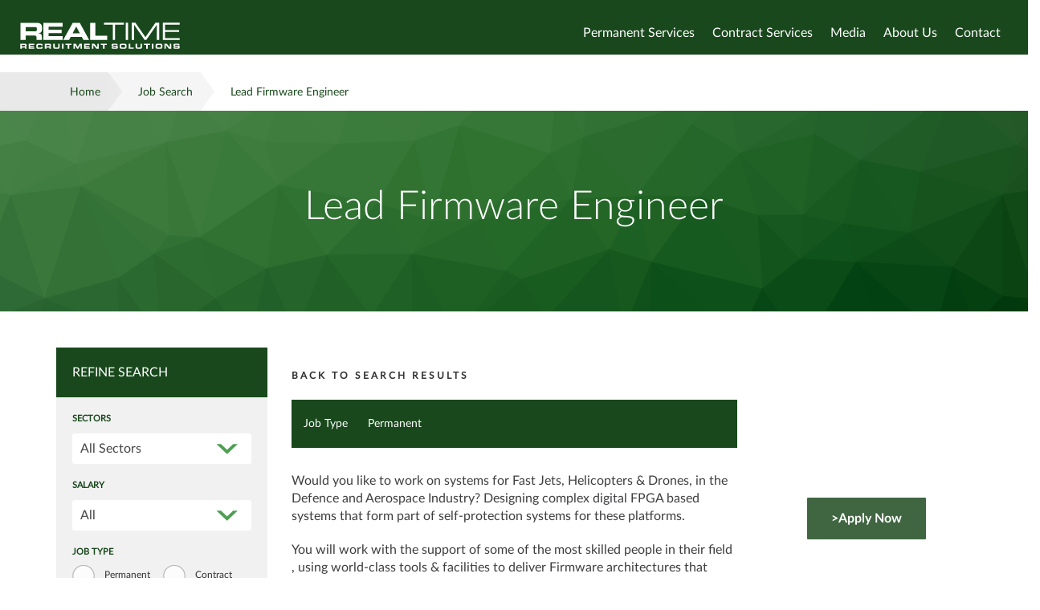

--- FILE ---
content_type: text/html; charset=UTF-8
request_url: https://www.rtrsjobs.com/job-search/job-details/job-748143/
body_size: 9669
content:
<!doctype html>
<html lang="en-US">

  <head>
  <meta charset="utf-8">
  <meta http-equiv="X-UA-Compatible" content="IE=edge">
  <meta name="viewport" content="width=device-width, initial-scale=1">
  <meta name="format-detection" content="telephone=no">
  <title>Lead Firmware Engineer &#8211; RTRS</title>
<meta name='robots' content='max-image-preview:large' />
<link rel='dns-prefetch' href='//maps.googleapis.com' />
<link rel='dns-prefetch' href='//s.w.org' />
		<script type="text/javascript">
			window._wpemojiSettings = {"baseUrl":"https:\/\/s.w.org\/images\/core\/emoji\/13.0.1\/72x72\/","ext":".png","svgUrl":"https:\/\/s.w.org\/images\/core\/emoji\/13.0.1\/svg\/","svgExt":".svg","source":{"concatemoji":"https:\/\/www.rtrsjobs.com\/wp-includes\/js\/wp-emoji-release.min.js?ver=5.7.14"}};
			!function(e,a,t){var n,r,o,i=a.createElement("canvas"),p=i.getContext&&i.getContext("2d");function s(e,t){var a=String.fromCharCode;p.clearRect(0,0,i.width,i.height),p.fillText(a.apply(this,e),0,0);e=i.toDataURL();return p.clearRect(0,0,i.width,i.height),p.fillText(a.apply(this,t),0,0),e===i.toDataURL()}function c(e){var t=a.createElement("script");t.src=e,t.defer=t.type="text/javascript",a.getElementsByTagName("head")[0].appendChild(t)}for(o=Array("flag","emoji"),t.supports={everything:!0,everythingExceptFlag:!0},r=0;r<o.length;r++)t.supports[o[r]]=function(e){if(!p||!p.fillText)return!1;switch(p.textBaseline="top",p.font="600 32px Arial",e){case"flag":return s([127987,65039,8205,9895,65039],[127987,65039,8203,9895,65039])?!1:!s([55356,56826,55356,56819],[55356,56826,8203,55356,56819])&&!s([55356,57332,56128,56423,56128,56418,56128,56421,56128,56430,56128,56423,56128,56447],[55356,57332,8203,56128,56423,8203,56128,56418,8203,56128,56421,8203,56128,56430,8203,56128,56423,8203,56128,56447]);case"emoji":return!s([55357,56424,8205,55356,57212],[55357,56424,8203,55356,57212])}return!1}(o[r]),t.supports.everything=t.supports.everything&&t.supports[o[r]],"flag"!==o[r]&&(t.supports.everythingExceptFlag=t.supports.everythingExceptFlag&&t.supports[o[r]]);t.supports.everythingExceptFlag=t.supports.everythingExceptFlag&&!t.supports.flag,t.DOMReady=!1,t.readyCallback=function(){t.DOMReady=!0},t.supports.everything||(n=function(){t.readyCallback()},a.addEventListener?(a.addEventListener("DOMContentLoaded",n,!1),e.addEventListener("load",n,!1)):(e.attachEvent("onload",n),a.attachEvent("onreadystatechange",function(){"complete"===a.readyState&&t.readyCallback()})),(n=t.source||{}).concatemoji?c(n.concatemoji):n.wpemoji&&n.twemoji&&(c(n.twemoji),c(n.wpemoji)))}(window,document,window._wpemojiSettings);
		</script>
		<style type="text/css">
img.wp-smiley,
img.emoji {
	display: inline !important;
	border: none !important;
	box-shadow: none !important;
	height: 1em !important;
	width: 1em !important;
	margin: 0 .07em !important;
	vertical-align: -0.1em !important;
	background: none !important;
	padding: 0 !important;
}
</style>
	<link rel='stylesheet' id='wp-block-library-css'  href='https://www.rtrsjobs.com/wp-includes/css/dist/block-library/style.min.css?ver=5.7.14' type='text/css' media='all' />
<link rel='stylesheet' id='contact-form-7-css'  href='https://www.rtrsjobs.com/wp-content/plugins/contact-form-7/includes/css/styles.css?ver=5.4.2' type='text/css' media='all' />
<link rel='stylesheet' id='elementor-icons-ekiticons-css'  href='https://www.rtrsjobs.com/wp-content/plugins/elementskit-lite/modules/elementskit-icon-pack/assets/css/ekiticons.css?ver=2.3.6' type='text/css' media='all' />
<link rel='stylesheet' id='ekit-widget-styles-css'  href='https://www.rtrsjobs.com/wp-content/plugins/elementskit-lite/widgets/init/assets/css/widget-styles.css?ver=2.3.6' type='text/css' media='all' />
<link rel='stylesheet' id='ekit-responsive-css'  href='https://www.rtrsjobs.com/wp-content/plugins/elementskit-lite/widgets/init/assets/css/responsive.css?ver=2.3.6' type='text/css' media='all' />
<link rel='stylesheet' id='style-css'  href='https://www.rtrsjobs.com/wp-content/themes/rtrs/resources/style.css' type='text/css' media='all' />
<link rel='stylesheet' id='styles/bootstrap.min.css-css'  href='https://www.rtrsjobs.com/wp-content/themes/rtrs/resources/assets/styles/bootstrap.min.css' type='text/css' media='all' />
<link rel='stylesheet' id='styles/selectric.css-css'  href='https://www.rtrsjobs.com/wp-content/themes/rtrs/resources/assets/styles/selectric.css' type='text/css' media='all' />
<link rel='stylesheet' id='styles/jquery.tagit.css-css'  href='https://www.rtrsjobs.com/wp-content/themes/rtrs/resources/assets/styles/jquery.tagit.css' type='text/css' media='all' />
<link rel='stylesheet' id='styles/tagit.ui-zendesk.css-css'  href='https://www.rtrsjobs.com/wp-content/themes/rtrs/resources/assets/styles/tagit.ui-zendesk.css' type='text/css' media='all' />
<link rel='stylesheet' id='styles/dropzone.css-css'  href='https://www.rtrsjobs.com/wp-content/themes/rtrs/resources/assets/styles/dropzone.css' type='text/css' media='all' />
<link rel='stylesheet' id='styles/socialshare.css-css'  href='https://www.rtrsjobs.com/wp-content/themes/rtrs/resources/assets/styles/socialshare.css' type='text/css' media='all' />
<link rel='stylesheet' id='styles/master.css-css'  href='https://www.rtrsjobs.com/wp-content/themes/rtrs/resources/assets/styles/master.css' type='text/css' media='all' />
<link rel='stylesheet' id='styles/evolution_additional.css-css'  href='https://www.rtrsjobs.com/wp-content/themes/rtrs/resources/assets/styles/evolution_additional.css' type='text/css' media='all' />
<script type='text/javascript' src='https://www.rtrsjobs.com/wp-content/themes/rtrs/resources/assets/scripts/jquery.min.js?ver=5.7.14' id='jquery-js'></script>
<link rel="https://api.w.org/" href="https://www.rtrsjobs.com/wp-json/" /><link rel="alternate" type="application/json" href="https://www.rtrsjobs.com/wp-json/wp/v2/job/1515" /><link rel="EditURI" type="application/rsd+xml" title="RSD" href="https://www.rtrsjobs.com/xmlrpc.php?rsd" />
<link rel="wlwmanifest" type="application/wlwmanifest+xml" href="https://www.rtrsjobs.com/wp-includes/wlwmanifest.xml" /> 
<meta name="generator" content="WordPress 5.7.14" />
<link rel="canonical" href="https://www.rtrsjobs.com/job-search/job-details/job-748143/" />
<link rel='shortlink' href='https://www.rtrsjobs.com/?p=1515' />
<link rel="alternate" type="application/json+oembed" href="https://www.rtrsjobs.com/wp-json/oembed/1.0/embed?url=https%3A%2F%2Fwww.rtrsjobs.com%2Fjob-search%2Fjob-details%2Fjob-748143%2F" />
<link rel="alternate" type="text/xml+oembed" href="https://www.rtrsjobs.com/wp-json/oembed/1.0/embed?url=https%3A%2F%2Fwww.rtrsjobs.com%2Fjob-search%2Fjob-details%2Fjob-748143%2F&#038;format=xml" />
<link rel="icon" href="https://www.rtrsjobs.com/wp-content/uploads/2021/06/favicon.png" sizes="32x32" />
<link rel="icon" href="https://www.rtrsjobs.com/wp-content/uploads/2021/06/favicon.png" sizes="192x192" />
<link rel="apple-touch-icon" href="https://www.rtrsjobs.com/wp-content/uploads/2021/06/favicon.png" />
<meta name="msapplication-TileImage" content="https://www.rtrsjobs.com/wp-content/uploads/2021/06/favicon.png" />
		<style type="text/css" id="wp-custom-css">
			.team ul {
    display: flex;
    flex-wrap: wrap;
}


nav.desktop-nav div.candidate-options
{
	display:none !Important;
}

/* hide quitk drop off form - temp sol */
.sidebar__block--cv-dropoff {
	display:none !important;

#featured-image {
  display: none;
}

		</style>
		</head>

  <body data-rsssl=1 class="job-template-default single single-job postid-1515 job-748143 internal three-col app-data index-data singular-data single-data single-job-data single-job-job-748143-data elementor-default elementor-kit-51">

        <div class="mobile-wrapper">
    <div class="toggle-nav-menu"><span></span></div>
        <div class="branding">
        <a
            href="https://www.rtrsjobs.com/"
            class="evo_home_link"
            style="background-image: url(https://www.rtrsjobs.com/wp-content/uploads/2021/05/logo.svg);    background-size: contain;
    color: transparent;"
        >
            Evolution Jobs
        </a>
    </div>
        <div class="languages-countries languages-countries-mobile">
        <div class="telephone">
            <span class="current-telephone"> <span id="header_country_phone">  </span> </span>
        </div>
    </div>
    <nav class="mobile-nav">
                <ul>
            <li id="menu-item-1171" class="menu-item menu-item-type-post_type menu-item-object-page menu-item-home menu-item-1171"><a href="https://www.rtrsjobs.com/">Home</a></li>
<li id="menu-item-1172" class="menu-item menu-item-type-post_type menu-item-object-page menu-item-1172"><a href="https://www.rtrsjobs.com/job-search/">Job search</a></li>
<li id="menu-item-1173" class="menu-item menu-item-type-post_type menu-item-object-page menu-item-1173"><a href="https://www.rtrsjobs.com/about-rtrs/">About Us</a></li>
<li id="menu-item-1174" class="menu-item menu-item-type-post_type menu-item-object-page menu-item-1174"><a href="https://www.rtrsjobs.com/partnership-plus/">Partnership +</a></li>
<li id="menu-item-1175" class="menu-item menu-item-type-post_type menu-item-object-page current_page_parent menu-item-1175"><a href="https://www.rtrsjobs.com/media/">Media</a></li>
<li id="menu-item-1176" class="menu-item menu-item-type-post_type menu-item-object-page menu-item-1176"><a href="https://www.rtrsjobs.com/contact-rtrs/">Contact</a></li>

        </ul>
            </nav>
</div>
<div class="site-wrapper">
    <header>
        <div class="container-fluid">
            <div class="row">
                <div class="col-lg-5 col-md-5 col-sm-10 col-xs-10">
                                        <div class="branding">
                        <a
                            href="https://www.rtrsjobs.com"
                            class=""
                            style="background-image: url(https://www.rtrsjobs.com/wp-content/uploads/2021/05/logo.svg);    background-size: contain;
    color: transparent;"
                        >
                            Evolution Jobs
                        </a>
                    </div>
                                        <div class="languages-countries languages-countries-mobile">
                        <div class="telephone">
                            <span class="current-telephone"> <span id="header_country_phone">  </span> </span>
                        </div>
                    </div>
                </div>
                <div class="col-lg-7 col-md-7 col-sm-2 col-xs-2">
                    <div class="toggle-nav-menu"><span></span></div>
                    <nav class="desktop-nav">
                        <div class="candidate-options">
                            <a href="" class="open--window" data-target="modal__window--submit-cv"><i class="send-cv"></i><span>CV Drop off</span></a>
                            <a href="#" class="search-jobs-toggle"><i class="search-jobs"></i><span>Search Jobs</span></a>
                        </div>
                                                     <ul>
                            <li id="menu-item-123" class="menu-item menu-item-type-post_type menu-item-object-page menu-item-has-children menu-item-123"><a href="https://www.rtrsjobs.com/client-services/">Permanent Services</a>
<ul class="sub-menu">
	<li id="menu-item-2555" class="menu-item menu-item-type-post_type menu-item-object-page menu-item-2555"><a href="https://www.rtrsjobs.com/client-services/contingent/">Contingent</a></li>
	<li id="menu-item-2556" class="menu-item menu-item-type-post_type menu-item-object-page menu-item-2556"><a href="https://www.rtrsjobs.com/client-services/retained/">Retained</a></li>
</ul>
</li>
<li id="menu-item-2543" class="menu-item menu-item-type-post_type menu-item-object-page menu-item-has-children menu-item-2543"><a href="https://www.rtrsjobs.com/client-services-copy/">Contract Services</a>
<ul class="sub-menu">
	<li id="menu-item-2553" class="menu-item menu-item-type-post_type menu-item-object-page menu-item-2553"><a href="https://www.rtrsjobs.com/client-services/on-demand/">On-Demand</a></li>
	<li id="menu-item-2554" class="menu-item menu-item-type-post_type menu-item-object-page menu-item-2554"><a href="https://www.rtrsjobs.com/partnership-plus/">Partnership +</a></li>
</ul>
</li>
<li id="menu-item-121" class="menu-item menu-item-type-post_type menu-item-object-page current_page_parent menu-item-121"><a href="https://www.rtrsjobs.com/media/">Media</a></li>
<li id="menu-item-122" class="menu-item menu-item-type-post_type menu-item-object-page menu-item-122"><a href="https://www.rtrsjobs.com/about-rtrs/">About Us</a></li>
<li id="menu-item-128" class="menu-item menu-item-type-post_type menu-item-object-page menu-item-128"><a href="https://www.rtrsjobs.com/contact-rtrs/">Contact</a></li>

                            </ul>
                                            </nav>
                </div>
                <div class="navigation__search">
                    <div class="container">
                        <div class="row">
                            <div class="col-lg-10 col-lg-push-1">
                                <div class="global__search global__search--nav btcf">
                                    <div class="form">
                                        <form action="https://www.rtrsjobs.com/job-search">
                                            <ul class="formholder formholder--home btcf">
                                                <li class="text"><input type="text" name="keyword" class="keywords" placeholder="Keywords..." /></li>
                                                <li class="location--detect"><input id="location" name="centerpoint" class="location-val" placeholder="Location..." /> <a href="#" class="get-loc">click me</a></li>
                                                <li class="select">
                                                    <div>
                                                        <select name="radius" class="form__select form__select--generic-home">
                                                            <option value="">Any</option>
                                                            <option value="3">3 Miles</option>
                                                            <option value="5">5 Miles</option>
                                                            <option value="10">10 Miles</option>
                                                            <option value="15">15 Miles</option>
                                                            <option value="20" selected="selected">20 Miles</option>
                                                            <option value="30">30 Miles</option>
                                                            <option value="40">40 Miles</option>
                                                            <option value="50">50 Miles</option>
                                                        </select>
                                                    </div>
                                                </li>
                                            </ul>
                                            <div class="submit"><input type="button" value="Search" /></div>
                                        </form>
                                    </div>
                                </div>
                            </div>
                        </div>
                    </div>
                </div>
            </div>
        </div>
    </header>
</div>

    <div id="main">
               
    <div id="main">
        <div class="container-fluid">
            <div class="row">
                <section class="breadcrumb">
                    <div class="container">
                        <div class="col-lg-12 col-md-12 col-sm-12 col-xs-12">
                            <ul class="crumbs"><li><a href="https://www.rtrsjobs.com/">Home</a></li><li><a href="../../">Job Search</a></li><li><span>Lead Firmware Engineer</span></li></ul>                        </div>
                    </div>
                </section>
                <section class="internal_banner" id="JobDetailsBanner">
                    <div class="row">
                        <div class="container">
                            <div class="col-lg-12 col-md-12 col-sm-12 col-xs-12">
                                <h1 id="JobDetailsBannerHeader">Lead Firmware Engineer</h1>
                                <span class="job--ref" id="JobDetailsBannerReference" style="display: none;">Job Reference: 748143</span>
                            </div>
                        </div>
                    </div>
                </section>
            </div>
        </div>
        <div class="container">
            <div class="row d-flex">
                <div class="col-lg-3 col-md-3 col-sm-12 col-xs-12">
                                        <form action="https://www.rtrsjobs.com/job-search" method="get">
                        <div class="refine__search">
                            <p class="refine__title">Refine Search</p>
                            <div class="refine__form btcf"> 
                                                                                                                                            <label
                                        class="form__label--generic">Sectors</label>
                                    <select name="sector"
                                        class="form__select--generic unique-options banded salary_permanent"
                                        style="position:absolute;left:-1000px">
                                        <option value="">All Sectors</option>
                                                                                    <option value="25">.NET</option>
                                                                                    <option value="23">.Net Development</option>
                                                                                    <option value="13">C/C++ Software Development</option>
                                                                                    <option value="24">DevOps and Cloud</option>
                                                                                    <option value="14">Electronics Hardware Engineering</option>
                                                                                    <option value="15">Embedded/Firmware</option>
                                                                                    <option value="73">Front End Development</option>
                                                                                    <option value="72">IT Security &amp;amp; Defence</option>
                                                                                    <option value="54">Manufacturing &amp;amp; Quality</option>
                                                                                    <option value="16">Manufacturing and Quality</option>
                                                                                    <option value="53">Mechanical &amp;amp; Electrical Engineering</option>
                                                                                    <option value="17">Mechanical and Electrical Engineering</option>
                                                                                    <option value="18">Other</option>
                                                                                    <option value="19">Other IT Jobs</option>
                                                                                    <option value="75">PHP Development</option>
                                                                                    <option value="74">Project &amp;amp; Programme Management</option>
                                                                                    <option value="20">Project and Programme Management</option>
                                                                                    <option value="21">Systems Engineering</option>
                                                                            </select> 
                                                                    
                                

                                    <label
                                        class="form__label--generic salary_permanent_label">Salary</label>
                                    <select name="salary"
                                        class="form__select--generic unique-options banded salary_permanent"
                                        style="position:absolute;left:-1000px">
                                        <option value="">All</option>
                                        <option value="10000-19999">£10000-£19999</option>
                                        <option value="20000-29999">£20000-£29999</option>
                                        <option value="30000-39999">£30000-£39999</option>
                                        <option value="40000-59999">£40000-£59999</option>
                                        <option value="60000-79999">£60000-£79999</option>
                                        <option value="80000-999999">£80000-£99999</option>
                                        <option value="100000-150000">£100000-£150000</option>
                                        <option value="150000-100000000">£150,000+</option>
                                    </select> 
                                    
                                    <label class="form__label--generic">Job Type</label>
                                    <div name="jobType" class="checkbox form__checkbox--generic custom_checkbox">
                                                        <label for="permanent" class="label_check"> 
                                                        <input id="permanent" type="checkbox" name="JobType"
                                                                value="permanent" >Permanent
                                                        </label>
                                                    </div>
                                                    <div name="jobType" class="checkbox form__checkbox--generic custom_checkbox">
                                                        <label for="contract" class="label_check"> 
                                                        <input id="contract" type="checkbox"
                                                                name="JobType" value="contract" >Contract
                                                        </label>
                                                    </div>
                                    <input type="submit" class="button button--light_blue" value="Update">
                                    
                                

                                
                            </div>
                        </div>
                    </form>
                </div>

                <div class="col-lg-6 col-md-6 col-sm-12 col-xs-12">
                    <div class="content" id="JobDetails" itemscope="" itemtype="http://schema.org/JobPosting">
                        <div class="job__actions">
                            <div class="job__actions">
                                <a href="../../" class="back-results">Back to search results</a>
                            </div>

                            <h1 itemprop="title" class="hide">Lead Firmware Engineer</h1>

                            <div class="job__points" id="jobPosting">
                                                                                                <div class="key--point jobtype">
                                    <div class="key--point jobtype" itemprop="employmentType"><span>Job Type</span>Permanent</div>
                                </div>
                                                            </div>

                            <div class="jobdescription" itemprop="description">
                                <div itemprop="hiringOrganization" itemscope="" itemtype="http://schema.org/Organization">
                                    <span itemprop="name" class="hide">Real Time Recruitment Solutions</span>
                                    <span itemprop="sameAs" class="hide">https://www.rtrs.co.uk</span>
                                    
                                    <div>
                                        <p>  Would you like to work on systems for Fast Jets, Helicopters &amp; Drones, in the Defence and Aerospace Industry? Designing complex digital FPGA based systems that form part of self-protection systems for these platforms.&nbsp;</p>
<p>You will work with the support of some of the most skilled people in their field , using world-class tools &amp; facilities to deliver Firmware architectures that meet challenging future customer requirements for self-protection systems.</p>
<p>This role may even take you across the UK or abroad for technical reviews.</p>
<p><b>Additional Information</b></p>
<p>Due to the nature of our work, you must have 5 years UK residency</p>
<p>In addition you must be capable of achieving full SC security clearance with access to UK Eyes Only and ITAR export control information.</p>
<p><b>What we are looking for:</b></p>
<p>You will typically have an undergraduate degree in Electronic Engineering, Physics or Mathematics</p>
<p>We need someone with considerable experience designing Firmware architecture using FPGA technologies and tools from either Xilinx, Intel (Altera) or Microsemi (Actel). Experience of fast interfaces such as PCIe, Ethernet, JESDC is also required.</p>
<ul>
<li>You need to be able to use advanced verification techniques such as VHDL or System Verilog/UVM; familiarity with Model Based Engineering using Matlab and Simulink tools is also an advantage</li>
<li>Your analysis of system level requirements allows you to derive detailed Firmware requirements.</li>
<li>You then follow a methodical approach to the full firmware design lifecycle, working to a structured firmware process such as RTCA DO-254 or similar.</li>
<li>We need you to have the confidence and experience to steer the Firmware aspects of any design and to provide technical knowledge, mentoring and assistance to other engineers as required.</li>
<li>Providing budget, cost and schedule input to proposals and chairing design reviews and assessments are also part of this role.</li>
<li>We will support your personal development with training and help you to work towards professional accreditation if you wish.</li>
<li>We work in a modern, flexible environment, and will accommodate your personal needs wherever possible.</li>
</ul>
                                    </div>
                                    <!---->
                                    <!---->
                                    <br />
                                </div>
                            </div>

                                                            <div itemprop="industry" class="hide">Embedded/Firmware</div>
                                                        
                            <div itemprop="datePosted" class="hide">2021-06-25</div>
                            <div itemprop="validThrough" class="hide">2021-06-25</div>
                        </div>

                        <div id="thirdpartyid" style="display: none;">job-748143</div>
                        <div id="jobreferencenumber" style="display: none;">748143</div>
                        <input type="submit" value="Apply Now"
                                class="extra-spacing button button--light_blue button--apply open--window btn-blue-border"
                                data-target="modal__window--apply" data-jobref="748143">>

                                            </div>

                </div>
                                <div class="col-lg-3 col-md-3 col-sm-12 col-xs-12">
                    <div id="ConsultantDetails" class="author__box consultant-profile">
                        <div class="author-image">
                                                </div>
                        <div class="author-profile">
                            <a href="https://www.evolutionjobs.com/uk/contact-evolution/jonathan-hewitt/"><span class="name"></span></a>
                            <p> </p>
                                                    </div>
                        <button class="extra-spacing button button--light_blue button--apply btn-blue-border open--window" value="Apply Now" type="submit" style="margin-top: 0px;" data-target="modal__window--apply" data-jobref="748143">>Apply Now</button>
                    </div>
                </div>
                            </div>
        </div>
    </div>

    </div>

        <footer>
      <div class="container">
          <div class="row">
              <div class="col-lg-2 col-md-2 col-sm-3 col-xs-6">
                  <div class="footer__inner">
                      <div class="footer__inner__left"> 
                                                <img src="https://www.rtrsjobs.com/wp-content/uploads/2021/05/navy-logo-X2.png" alt=""
                              class="footer__logo">
                                              </div>
                  </div>
              </div>
              <div class="col-lg-8 col-md-8 col-sm-6 col-xs-12 hidden-xs">
                  <div class="footer__inner">
                      <div class="accreditations">
                                                  <ul class="accreditations__list">
                                                                     <li class="accreditation__item"><img src="https://www.rtrsjobs.com/wp-content/uploads/2021/05/iip_png.png" alt=""
                                      height="48"></li>
                                                                     <li class="accreditation__item"><img src="https://www.rtrsjobs.com/wp-content/uploads/2021/05/iso_footer.jpg" alt=""
                                      height="48"></li>
                                                                     <li class="accreditation__item"><img src="https://www.rtrsjobs.com/wp-content/uploads/2021/05/rec_footer.jpg" alt=""
                                      height="48"></li>
                                                                     <li class="accreditation__item"><img src="https://www.rtrsjobs.com/wp-content/uploads/2021/05/apsco_png.png" alt=""
                                      height="48"></li>
                                                            
                          </ul>
                                                </div>
                  </div>
              </div>
              <div class="col-lg-2 col-md-2 col-sm-3 col-xs-6">
                  <div class="footer__inner">
                      <div class="footer__inner__right">
                          <div class="social__icons"> 
                                                        <a href="https://www.linkedin.com/company/5250663" target="_blank"
                                  class="icon icon--linkedin"
                                  onclick="ga('send','event',{eventCategory:'Contact',eventAction:'Click ',eventLabel:'RTRS LinkedIn'})">RTRS
                                  LinkedIn</a> 
                                                                                                <a href="https://twitter.com/R_T_R_S" target="_blank"
                                  class="icon icon--twitter"
                                  onclick="ga('send','event',{eventCategory:'Contact',eventAction:'Click ',eventLabel:'twitter'})">twitter</a>
                                                            </div>
                      </div>
                  </div>
              </div>
          </div>
      </div>
      <div class="footer__colophon">
          <div class="container">
              <div class="row">
                  <div class="col-lg-12 col-md-12 col-sm-12 col-xs-12">
                      <div class="legal">
                          <div class="legal-top">
                              <p>All rights reserved © <span class="copyright-year">2024</span>  | <a class="iubenda-nostyle no-brand iubenda-embed" title="Privacy Policy" href="https://www.iubenda.com/privacy-policy/54951181">Privacy Policy</a></p>

                              <p id="footer_links_p"> </p>
                              <script
                                            type="text/javascript">(function (w, d) { var loader = function () { var s = d.createElement("script"), tag = d.getElementsByTagName("script")[0]; s.src = "https://cdn.iubenda.com/iubenda.js"; tag.parentNode.insertBefore(s, tag); }; if (w.addEventListener) { w.addEventListener("load", loader, false); } else if (w.attachEvent) { w.attachEvent("onload", loader); } else { w.onload = loader; } })(window, document);</script>
                              <script>
                              
                                  $('#footer_links_p span').last().remove();

                              </script>
                          </div>
                          <p>Real Time Recruitment Solutions | Part of <a href="https://evolutionjobs.com/"><img style="width: 20px; padding-bottom: 3px;" src="https://www.rtrsjobs.com/wp-content/uploads/2024/02/EvolutionLogomarkWhite.png" />Evolution</a></p>

                      </div>
                  </div>
              </div>
          </div>
      </div>
  </footer>
</div>
    
            <div class="modal__window modal__window--submit-cv">
            <a href="#" class="close-modal"></a> <span
                class="modal-title">Submit CV</span>
            <div id="cv-dropoff-modal-form" class="modal-form content-form">
                <div role="form" class="wpcf7" id="wpcf7-f32-o1" lang="en-US" dir="ltr">
<div class="screen-reader-response"><p role="status" aria-live="polite" aria-atomic="true"></p> <ul></ul></div>
<form action="/job-search/job-details/job-748143/#wpcf7-f32-o1" method="post" class="wpcf7-form init" enctype="multipart/form-data" novalidate="novalidate" data-status="init">
<div style="display: none;">
<input type="hidden" name="_wpcf7" value="32" />
<input type="hidden" name="_wpcf7_version" value="5.4.2" />
<input type="hidden" name="_wpcf7_locale" value="en_US" />
<input type="hidden" name="_wpcf7_unit_tag" value="wpcf7-f32-o1" />
<input type="hidden" name="_wpcf7_container_post" value="0" />
<input type="hidden" name="_wpcf7_posted_data_hash" value="" />
</div>
<div class="modal-form-left left-col">
    <label for="email">First Name</label> <span class="wpcf7-form-control-wrap first-name-cv-dropoff"><input type="text" name="first-name-cv-dropoff" value="" size="40" class="wpcf7-form-control wpcf7-text wpcf7-validates-as-required grey-line" id="first-name-cv-dropoff" aria-required="true" aria-invalid="false" placeholder="First Name" /></span>
    <span class="field-validation-valid" data-valmsg-for="first-name-input" data-valmsg-replace="true"></span> <label for="email">Email</label>
    <span class="wpcf7-form-control-wrap email-address-cv-dropoff"><input type="email" name="email-address-cv-dropoff" value="" size="40" class="wpcf7-form-control wpcf7-text wpcf7-email wpcf7-validates-as-required wpcf7-validates-as-email grey-line" id="email-address-cv-dropoff" aria-required="true" aria-invalid="false" placeholder="Email Address" /></span>
    <span class="field-validation-valid" data-valmsg-for="email-input" data-valmsg-replace="true"></span> <label for="email" class="CVFileLabel">Attach Your CV*</label>
    <span class="field-validation-valid" data-valmsg-for="attach-cv-input" data-valmsg-replace="true"></span>
    <span class="wpcf7-form-control-wrap cv-cvdropoff"><input type="file" name="cv-cvdropoff" size="40" class="wpcf7-form-control wpcf7-file wpcf7-validates-as-required grey-line attach-doc modal-submit-file CVFileInput" id="cv-cvdropoff" accept=".doc,.docx,.odt,.pdf" aria-required="true" aria-invalid="false" /></span>
    <p class="file_message"></p>
    <span class="field-validation-error FilePickerFileValidation" style="display: none;"><span>Required field</span></span>
    <p class="FilePickerFileName"></p>
    <input type="hidden" name="upload-file-link" />
</div>
<div class="modal-form-right right-col">
    <label for="email">Last Name</label> <span class="wpcf7-form-control-wrap last-name-cv-dropoff"><input type="text" name="last-name-cv-dropoff" value="" size="40" class="wpcf7-form-control wpcf7-text wpcf7-validates-as-required grey-line" id="last-name-cv-dropoff" aria-required="true" aria-invalid="false" placeholder="Last Name" /></span>
    <span class="field-validation-valid" data-valmsg-for="last-name-input" data-valmsg-replace="true"></span> <label for="email">Telephone Number</label>
    <span class="wpcf7-form-control-wrap telephone-cv-dropoff"><input type="tel" name="telephone-cv-dropoff" value="" size="40" class="wpcf7-form-control wpcf7-text wpcf7-tel wpcf7-validates-as-tel grey-line" id="telephone-cv-dropoff" aria-invalid="false" placeholder="Telephone Number" /></span>
</div>
<div class="submit-form">
    <div class="agree-tc">
        <label class="label_check"
               id="terms-and-conditions-agreement-cv-dropoff-softcheckbox">
               <span class="wpcf7-form-control-wrap terms-and-conditions-agreement-cv-dropoff"><span class="wpcf7-form-control wpcf7-acceptance"><span class="wpcf7-list-item"><label><input type="checkbox" name="terms-and-conditions-agreement-cv-dropoff" value="1" aria-invalid="false" class="mustagreetoterms-checkbox" id="terms-and-conditions-agreement-cv-dropoff" /><span class="wpcf7-list-item-label">I agree to the <a class="iubenda-nostyle no-brand iubenda-embed"                      href="https://www.iubenda.com/privacy-policy/54951181" title="Privacy Policy">Privacy Policy</a>*</span></label></span></span></span>
            </label>
        <span class="field-validation-error" id="termsCheckValidation-cv" style="display: none;">Required Field</span>
    </div>
    <input type="submit" value="Submit" class="wpcf7-form-control wpcf7-submit button button--generic submit" />
</div><div class="wpcf7-response-output" aria-hidden="true"></div></form></div>            </div>
        </div>
                <div class="modal__window modal__window--submit-joinus"> <a href="#" class="close-modal"></a> <span
        class="modal-title"></span>
            <div class="modal-form content-form">
            <div id="joinus-modal-form"class="modal-form content-form">
                <div role="form" class="wpcf7" id="wpcf7-f32-o2" lang="en-US" dir="ltr">
<div class="screen-reader-response"><p role="status" aria-live="polite" aria-atomic="true"></p> <ul></ul></div>
<form action="/job-search/job-details/job-748143/#wpcf7-f32-o2" method="post" class="wpcf7-form init" enctype="multipart/form-data" novalidate="novalidate" data-status="init">
<div style="display: none;">
<input type="hidden" name="_wpcf7" value="32" />
<input type="hidden" name="_wpcf7_version" value="5.4.2" />
<input type="hidden" name="_wpcf7_locale" value="en_US" />
<input type="hidden" name="_wpcf7_unit_tag" value="wpcf7-f32-o2" />
<input type="hidden" name="_wpcf7_container_post" value="0" />
<input type="hidden" name="_wpcf7_posted_data_hash" value="" />
</div>
<div class="modal-form-left left-col">
    <label for="email">First Name</label> <span class="wpcf7-form-control-wrap first-name-cv-dropoff"><input type="text" name="first-name-cv-dropoff" value="" size="40" class="wpcf7-form-control wpcf7-text wpcf7-validates-as-required grey-line" id="first-name-cv-dropoff" aria-required="true" aria-invalid="false" placeholder="First Name" /></span>
    <span class="field-validation-valid" data-valmsg-for="first-name-input" data-valmsg-replace="true"></span> <label for="email">Email</label>
    <span class="wpcf7-form-control-wrap email-address-cv-dropoff"><input type="email" name="email-address-cv-dropoff" value="" size="40" class="wpcf7-form-control wpcf7-text wpcf7-email wpcf7-validates-as-required wpcf7-validates-as-email grey-line" id="email-address-cv-dropoff" aria-required="true" aria-invalid="false" placeholder="Email Address" /></span>
    <span class="field-validation-valid" data-valmsg-for="email-input" data-valmsg-replace="true"></span> <label for="email" class="CVFileLabel">Attach Your CV*</label>
    <span class="field-validation-valid" data-valmsg-for="attach-cv-input" data-valmsg-replace="true"></span>
    <span class="wpcf7-form-control-wrap cv-cvdropoff"><input type="file" name="cv-cvdropoff" size="40" class="wpcf7-form-control wpcf7-file wpcf7-validates-as-required grey-line attach-doc modal-submit-file CVFileInput" id="cv-cvdropoff" accept=".doc,.docx,.odt,.pdf" aria-required="true" aria-invalid="false" /></span>
    <p class="file_message"></p>
    <span class="field-validation-error FilePickerFileValidation" style="display: none;"><span>Required field</span></span>
    <p class="FilePickerFileName"></p>
    <input type="hidden" name="upload-file-link" />
</div>
<div class="modal-form-right right-col">
    <label for="email">Last Name</label> <span class="wpcf7-form-control-wrap last-name-cv-dropoff"><input type="text" name="last-name-cv-dropoff" value="" size="40" class="wpcf7-form-control wpcf7-text wpcf7-validates-as-required grey-line" id="last-name-cv-dropoff" aria-required="true" aria-invalid="false" placeholder="Last Name" /></span>
    <span class="field-validation-valid" data-valmsg-for="last-name-input" data-valmsg-replace="true"></span> <label for="email">Telephone Number</label>
    <span class="wpcf7-form-control-wrap telephone-cv-dropoff"><input type="tel" name="telephone-cv-dropoff" value="" size="40" class="wpcf7-form-control wpcf7-text wpcf7-tel wpcf7-validates-as-tel grey-line" id="telephone-cv-dropoff" aria-invalid="false" placeholder="Telephone Number" /></span>
</div>
<div class="submit-form">
    <div class="agree-tc">
        <label class="label_check"
               id="terms-and-conditions-agreement-cv-dropoff-softcheckbox">
               <span class="wpcf7-form-control-wrap terms-and-conditions-agreement-cv-dropoff"><span class="wpcf7-form-control wpcf7-acceptance"><span class="wpcf7-list-item"><label><input type="checkbox" name="terms-and-conditions-agreement-cv-dropoff" value="1" aria-invalid="false" class="mustagreetoterms-checkbox" id="terms-and-conditions-agreement-cv-dropoff" /><span class="wpcf7-list-item-label">I agree to the <a class="iubenda-nostyle no-brand iubenda-embed"                      href="https://www.iubenda.com/privacy-policy/54951181" title="Privacy Policy">Privacy Policy</a>*</span></label></span></span></span>
            </label>
        <span class="field-validation-error" id="termsCheckValidation-cv" style="display: none;">Required Field</span>
    </div>
    <input type="submit" value="Submit" class="wpcf7-form-control wpcf7-submit button button--generic submit" />
</div><div class="wpcf7-response-output" aria-hidden="true"></div></form></div>                </div>  

            </div>
        </div>
                <div class="modal__window modal__window--apply">
            <a href="#" class="close-modal"></a> <span
                class="modal-title">Apply for Job</span>
            <div id="cv-dropoff-modal-form" class="modal-form content-form">
                <div role="form" class="wpcf7" id="wpcf7-f1028-o3" lang="en-US" dir="ltr">
<div class="screen-reader-response"><p role="status" aria-live="polite" aria-atomic="true"></p> <ul></ul></div>
<form action="/job-search/job-details/job-748143/#wpcf7-f1028-o3" method="post" class="wpcf7-form init" enctype="multipart/form-data" novalidate="novalidate" data-status="init">
<div style="display: none;">
<input type="hidden" name="_wpcf7" value="1028" />
<input type="hidden" name="_wpcf7_version" value="5.4.2" />
<input type="hidden" name="_wpcf7_locale" value="en_US" />
<input type="hidden" name="_wpcf7_unit_tag" value="wpcf7-f1028-o3" />
<input type="hidden" name="_wpcf7_container_post" value="0" />
<input type="hidden" name="_wpcf7_posted_data_hash" value="" />
</div>
<div class="content-form two-col__form">
      <div class="left-col">
         <label for="first-name-cv-dropoff">First Name</label> 
         <span class="wpcf7-form-control-wrap first-name-cv-dropoff"><input type="text" name="first-name-cv-dropoff" value="" size="40" class="wpcf7-form-control wpcf7-text wpcf7-validates-as-required grey-line" id="first-name-cv-dropoff" aria-required="true" aria-invalid="false" placeholder="First Name" /></span>
         <span
            class="field-validation-valid" data-valmsg-for="first-name-cv-dropoff"
            data-valmsg-replace="true"></span> 
          <label
            for="email-address-cv-dropoff">Email Address</label> 
        <span class="wpcf7-form-control-wrap email-address-cv-dropoff"><input type="email" name="email-address-cv-dropoff" value="" size="40" class="wpcf7-form-control wpcf7-text wpcf7-email wpcf7-validates-as-required wpcf7-validates-as-email grey-line" id="email-address-cv-dropoff" aria-required="true" aria-invalid="false" placeholder="Email Address" /></span>
        <span
            class="field-validation-valid" data-valmsg-for="email-address-cv-dropoff"
            data-valmsg-replace="true"></span> <label for="cv-cvdropoff"
            class="CVFileLabel">CV*</label> 
         <span class="wpcf7-form-control-wrap cv-cvdropoff"><input type="file" name="cv-cvdropoff" size="40" class="wpcf7-form-control wpcf7-file grey-line attach-doc modal-submit-file CVFileInput" id="cv-cvdropoff" accept=".doc,.docx,.odt,.pdf" aria-invalid="false" /></span>

         <p class="file_message"></p>
          <span
            class="field-validation-error FilePickerFileValidation"
            style="display:none"><span>Required field</span></span>
         <p class="FilePickerFileName"></p>
      </div>
      <div class="right-col">
         <label for="last-name-cv-dropoff">Last Name</label> 
<span class="wpcf7-form-control-wrap last-name-cv-dropoff"><input type="text" name="last-name-cv-dropoff" value="" size="40" class="wpcf7-form-control wpcf7-text wpcf7-validates-as-required grey-line" id="last-name-cv-dropoff" aria-required="true" aria-invalid="false" placeholder="Last Name" /></span>
 <span
            class="field-validation-valid" data-valmsg-for="last-name-cv-dropoff"
            data-valmsg-replace="true"></span> <label
            for="telephone-cv-dropoff">Telephone Number</label> 
<span class="wpcf7-form-control-wrap telephone-cv-dropoff"><input type="tel" name="telephone-cv-dropoff" value="" size="40" class="wpcf7-form-control wpcf7-text wpcf7-tel wpcf7-validates-as-tel grey-line" id="telephone-cv-dropoff" aria-invalid="false" placeholder="Telephone Number" /></span>
         <div class="agree-tc">
            <br> 
            <label class="label_check"
               id="terms-and-conditions-agreement-cv-dropoff-softcheckbox">
               <span class="wpcf7-form-control-wrap terms-and-conditions-agreement-cv-dropoff"><span class="wpcf7-form-control wpcf7-acceptance"><span class="wpcf7-list-item"><label><input type="checkbox" name="terms-and-conditions-agreement-cv-dropoff" value="1" aria-invalid="false" class="mustagreetoterms-checkbox" id="terms-and-conditions-agreement-cv-dropoff" /><span class="wpcf7-list-item-label">I agree to the <a class="iubenda-nostyle no-brand iubenda-embed"                      href="https://www.iubenda.com/privacy-policy/54951181" title="Privacy Policy">Privacy Policy</a>*</span></label></span></span></span>
            </label>
            <span class="field-validation-error mustagreetoterms-validation"
               id="terms-and-conditions-agreement-cv-dropoff-validation"
               style="display:none">Required Field</span> 
         </div>
         <input type="submit" value="Submit" class="wpcf7-form-control wpcf7-submit button button--generic submit" />
      </div>
   </div>

<input type="hidden" name="jobref" value="" class="wpcf7-form-control wpcf7-hidden" /><div class="wpcf7-response-output" aria-hidden="true"></div></form></div>            </div>
        </div>
        <script type='text/javascript' src='https://www.rtrsjobs.com/wp-includes/js/dist/vendor/wp-polyfill.min.js?ver=7.4.4' id='wp-polyfill-js'></script>
<script type='text/javascript' id='wp-polyfill-js-after'>
( 'fetch' in window ) || document.write( '<script src="https://www.rtrsjobs.com/wp-includes/js/dist/vendor/wp-polyfill-fetch.min.js?ver=3.0.0"></scr' + 'ipt>' );( document.contains ) || document.write( '<script src="https://www.rtrsjobs.com/wp-includes/js/dist/vendor/wp-polyfill-node-contains.min.js?ver=3.42.0"></scr' + 'ipt>' );( window.DOMRect ) || document.write( '<script src="https://www.rtrsjobs.com/wp-includes/js/dist/vendor/wp-polyfill-dom-rect.min.js?ver=3.42.0"></scr' + 'ipt>' );( window.URL && window.URL.prototype && window.URLSearchParams ) || document.write( '<script src="https://www.rtrsjobs.com/wp-includes/js/dist/vendor/wp-polyfill-url.min.js?ver=3.6.4"></scr' + 'ipt>' );( window.FormData && window.FormData.prototype.keys ) || document.write( '<script src="https://www.rtrsjobs.com/wp-includes/js/dist/vendor/wp-polyfill-formdata.min.js?ver=3.0.12"></scr' + 'ipt>' );( Element.prototype.matches && Element.prototype.closest ) || document.write( '<script src="https://www.rtrsjobs.com/wp-includes/js/dist/vendor/wp-polyfill-element-closest.min.js?ver=2.0.2"></scr' + 'ipt>' );( 'objectFit' in document.documentElement.style ) || document.write( '<script src="https://www.rtrsjobs.com/wp-includes/js/dist/vendor/wp-polyfill-object-fit.min.js?ver=2.3.4"></scr' + 'ipt>' );
</script>
<script type='text/javascript' id='contact-form-7-js-extra'>
/* <![CDATA[ */
var wpcf7 = {"api":{"root":"https:\/\/www.rtrsjobs.com\/wp-json\/","namespace":"contact-form-7\/v1"}};
/* ]]> */
</script>
<script type='text/javascript' src='https://www.rtrsjobs.com/wp-content/plugins/contact-form-7/includes/js/index.js?ver=5.4.2' id='contact-form-7-js'></script>
<script type='text/javascript' src='https://www.rtrsjobs.com/wp-content/plugins/elementskit-lite/libs/framework/assets/js/frontend-script.js?ver=2.3.6' id='elementskit-framework-js-frontend-js'></script>
<script type='text/javascript' id='elementskit-framework-js-frontend-js-after'>
		var elementskit = {
            resturl: 'https://www.rtrsjobs.com/wp-json/elementskit/v1/',
        }

		
</script>
<script type='text/javascript' src='https://www.rtrsjobs.com/wp-content/plugins/elementskit-lite/widgets/init/assets/js/widget-scripts.js?ver=2.3.6' id='ekit-widget-scripts-js'></script>
<script type='text/javascript' src='https://maps.googleapis.com/maps/api/js?v=3.exp&#038;libraries=places&#038;key=AIzaSyAqR_Bxp8LWBXCh5FGjEvIFc5MQsm6TZRQ' id='script-gmap-js'></script>
<script type='text/javascript' src='https://www.rtrsjobs.com/wp-content/themes/rtrs/resources/assets/scripts/jquery-ui.min.js' id='scripts/jquery-ui.min.js-js'></script>
<script type='text/javascript' src='https://www.rtrsjobs.com/wp-content/themes/rtrs/resources/assets/scripts/bootstrap.min.js' id='scripts/bootstrap.min.js-js'></script>
<script type='text/javascript' src='https://www.rtrsjobs.com/wp-content/themes/rtrs/resources/assets/scripts/plugins.js' id='scripts/plugins.js-js'></script>
<script type='text/javascript' src='https://www.rtrsjobs.com/wp-content/themes/rtrs/resources/assets/scripts/dropzone.min.js' id='scripts/dropzone.min.js-js'></script>
<script type='text/javascript' src='https://www.rtrsjobs.com/wp-content/themes/rtrs/resources/assets/scripts/revolve.js' id='scripts/revolve.js-js'></script>
<script type='text/javascript' src='https://www.rtrsjobs.com/wp-content/themes/rtrs/resources/assets/scripts/revolve_additional.js' id='scripts/revolve_additional.js-js'></script>
<script type='text/javascript' src='https://www.rtrsjobs.com/wp-content/themes/rtrs/resources/assets/scripts/apteve.js' id='scripts/apteve.js-js'></script>
<script type='text/javascript' src='https://www.rtrsjobs.com/wp-content/themes/rtrs/resources/assets/scripts/jquery-simple-pagination-plugin.js' id='scripts/jquery-simple-pagination-plugin.js-js'></script>
<script type='text/javascript' src='https://www.rtrsjobs.com/wp-content/themes/rtrs/resources/assets/scripts/evolution_pagination.js' id='scripts/evolution_pagination.js-js'></script>
<script type='text/javascript' src='https://www.rtrsjobs.com/wp-content/themes/rtrs/resources/assets/scripts/jquery.validate.js' id='scripts/jquery.validate.js-js'></script>
<script type='text/javascript' src='https://www.rtrsjobs.com/wp-content/themes/rtrs/resources/assets/scripts/jquery.validate.min.js' id='scripts/jquery.validate.min.js-js'></script>
<script type='text/javascript' src='https://www.rtrsjobs.com/wp-content/themes/rtrs/resources/assets/scripts/jquery.validate.unobtrusive.js' id='scripts/jquery.validate.unobtrusive.js-js'></script>
<script type='text/javascript' src='https://www.rtrsjobs.com/wp-content/themes/rtrs/resources/assets/scripts/jquery.validate.unobtrusive.min.js' id='scripts/jquery.validate.unobtrusive.min.js-js'></script>
<script type='text/javascript' src='https://www.rtrsjobs.com/wp-content/themes/rtrs/resources/assets/scripts/jquery.cookie.js' id='scripts/jquery.cookie.js-js'></script>
<script type='text/javascript' src='https://www.rtrsjobs.com/wp-content/themes/rtrs/resources/assets/scripts/custom-additional.js' id='scripts/custom-additional.js-js'></script>
<script type='text/javascript' src='https://www.rtrsjobs.com/wp-content/themes/rtrs/resources/assets/scripts/custom.js' id='scripts/custom.js-js'></script>
<script type='text/javascript' src='https://www.rtrsjobs.com/wp-content/themes/rtrs/resources/assets/scripts/map.js' id='scripts/map.js-js'></script>
<script type='text/javascript' id='scripts/common.js-js-extra'>
/* <![CDATA[ */
var global = {"url":"https:\/\/www.rtrsjobs.com\/wp-admin\/admin-ajax.php","thanks":"https:\/\/www.rtrsjobs.com\/contact-rtrs\/thank-you-for-contacting-rtrs\/"};
/* ]]> */
</script>
<script type='text/javascript' src='https://www.rtrsjobs.com/wp-content/themes/rtrs/resources/assets/scripts/common.js' id='scripts/common.js-js'></script>
<script type='text/javascript' src='https://www.rtrsjobs.com/wp-includes/js/wp-embed.min.js?ver=5.7.14' id='wp-embed-js'></script>

  </body>
</html>


--- FILE ---
content_type: text/css
request_url: https://www.rtrsjobs.com/wp-content/themes/rtrs/resources/style.css
body_size: 1689
content:
/*
Theme Name:         Sage Starter Theme
Theme URI:          https://roots.io/sage/
Description:        Sage is a WordPress starter theme.
Version:            9.0.10
Author:             Roots
Author URI:         https://roots.io/
Text Domain:        sage

License:            MIT License
License URI:        http://opensource.org/licenses/MIT
*/

/* quick fix */
.languages-countries > .telephone {
	display: none;
}
/* featured images fix TEMP */
.article-body > .featured-image > img {
	display:none !important;
}

body.admin-bar header {top:32px!important;}

body { overflow-x: hidden!important; }

.loading {
	position: relative;
}
.loading * {
	opacity: .7;
}
.loading:after {
	content: "";
	display: block;
	width: 30px;
	height: 30px;
	background: url(assets/img/spinner.svg) center no-repeat;
	position: absolute;
	top: 50%;
	left: 50%;
	margin-top: -15px;
	margin-left: -15px;
	z-index: 16;
	background-size: contain;
	animation:spin .7s linear infinite;
	-webkit-animation:spin .7s linear infinite;
}

@-moz-keyframes spin { 100% { -moz-transform: rotate(360deg); } }
@-webkit-keyframes spin { 100% { -webkit-transform: rotate(360deg); } }
@keyframes spin { 100% { -webkit-transform: rotate(360deg); transform:rotate(360deg); } }

.status {
	margin-bottom: 30px;
    text-align: center;
    font-size: 12px;
}
.status .error {
	color: #e96387;
}
.status .success {
	color: #45ac6f;
}

.wpcf7-form-control-wrap {display: block;}
.wpcf7-not-valid-tip {position: absolute;
    bottom: 0;
    font-size: 12px;}
.load_more_wrap {
	width: 100%;
	margin-bottom: 20px;
	text-align: center;
}
.load_more_wrap a {
	display: inline-block;
}

.wp-block-image img {height: auto;}

footer .footer__inner .accreditations .accreditations__list .accreditation__item img {    max-height: 50px;
    width: auto;    object-fit: contain;}

.breadcrumb ul li > span {margin-left: 16px;}

.pagination_new {
    border-top: 1px solid #d8d8d8;
    border-bottom: 1px solid #d8d8d8;
    display: flex;
    width: 100%;
    padding: 20px;
    clear: both;
    float: left;
    margin-top: 20px;
	justify-content: space-between;
}
.pagination_new a {
    color: #072442;
    font-family: "latobold";
    font-size: 12px;
    letter-spacing: 3px;
    text-transform: uppercase;
}
.pagination_new a:hover {
	text-decoration: underline;
}


/* Fixes builder */
body header {z-index: 11;}

body.home {
    padding-bottom: 0!important;
}

/* form,
.breadcrumb,
footer,
nav.mobile-nav {
	font-family: 'latoregular'  !important;
} */
.jobs_carousel .slick-arrow{
	background-color: transparent !important;
    padding: 0 !important;
}
.slick-prev::before,.slick-prev::after {content:''}

footer .footer__inner .accreditations .accreditations__list li.accreditation__item { width: auto; }


@media screen and (max-width: 768px) {
	.global__search.global__search--video.custom_component {
		position: relative;
		top: 0;
		left: 0;
		width: auto;
		transform: none;
	}

	body.blog .filter_form li {
		width: 100% !important;
	}

	.timeline-detail .timeline-popup .timeline-info {
		padding: 15px!important;
	}
	.timeline-detail .timeline-popup .timeline-img {
		width: 100%!important;
		height: 200px!important;
	}

	.panel_style-timeline_align .timeline .timeline-events{

    display: flex!important;
    justify-content: center!important;
    overflow-x: auto!important;
    height: 100px!important;
	}

	.page-template-template-careers3 .panel_style-left_align {
		background-color: #60c9dd;
	}

	.elementskit-clients-slider .slick-next {
		right: 0 !important;
		left: auto !important;
		transform: translate(0,-100%)	!important;
		-webkit-transform: translate(0,-100%)	!important;
		-moz-transform: translate(0,-100%)	!important;
		-ms-transform: translate(0,-100%)	!important;
		-o-transform: translate(0,-100%)	!important;
}
	.elementskit-clients-slider .slick-prev {
		left: 0 !important;
		transform: translate(0,-100%)	!important;
		-webkit-transform: translate(0,-100%)	!important;
		-moz-transform: translate(0,-100%)	!important;
		-ms-transform: translate(0,-100%)	!important;
		-o-transform: translate(0,-100%)	!important;
}

footer .legal p {
	color:#fff;
	padding: 0 15px;
	text-align: center;
}
.breadcrumb {margin-top: 60px !important;}

/* .modal__window {top: 10% !important;} */
	
}

.elementor-image-box-title a:hover {text-decoration: none !important;}
.jobs_carousel .slick-next:hover {
    background: url(assets/img/icons/right-arrow.png) no-repeat 0 0/cover!important;}
	.jobs_carousel .slick-prev:hover {
		background: url(assets/img/icons/left-arrow.png) no-repeat 0 0/cover!important; }

		body.single-team .team_name {color: #3e3e40; }

		button.slick-arrow {    text-indent: unset; } 

--- FILE ---
content_type: text/css
request_url: https://www.rtrsjobs.com/wp-content/themes/rtrs/resources/assets/styles/socialshare.css
body_size: 398
content:
.share{background:#f1f1f1;color:#072442;margin:15px}.share__title{background:#143c67;padding:20px;margin-bottom:0;color:#fff;text-transform:uppercase;font-weight:100;clear:both}.share__copy{padding:20px;background:#edf0f1;float:left;width:100%}.share-list{margin:0;padding:0}.share-list li{display:block;float:left;list-style:none;width:45px;height:44px;margin-right:5px}.share-list li:last-child{margin-right:0}.share-list li a.icon{background-image:url(/img/share-sprite.jpg);background-size:192px auto;text-indent:-99999px;float:left;width:45px;height:44px;margin-right:3px}.share-list li a.icon:hover{opacity:.7;cursor:pointer}.share-list li a.icon.icon--linkedin{background-position:-147px top}.share-list li a.icon.icon--twitter{background-position:94px top}.share-list li a.icon.icon--facebook{background-position:-49px top}.share-list li a.icon.icon--mail{background-position:0 top}


--- FILE ---
content_type: text/css
request_url: https://www.rtrsjobs.com/wp-content/themes/rtrs/resources/assets/styles/master.css
body_size: 20598
content:
@charset "UTF-8";@font-face{font-family:'latoblack';src:url('../fonts/lato-black.eot');src:url('../fonts/lato-black.eot?#iefix') format('embedded-opentype'),url('../fonts/lato-black.woff2') format('woff2'),url('../fonts/lato-black.woff') format('woff'),url('../fonts/lato-black.ttf') format('truetype');font-style:normal;font-weight:normal;text-rendering:optimizeLegibility}@font-face{font-family:'latoblack_italic';src:url('../fonts/lato-blackitalic.eot');src:url('../fonts/lato-blackitalic.eot?#iefix') format('embedded-opentype'),url('../fonts/lato-blackitalic.woff2') format('woff2'),url('../fonts/lato-blackitalic.woff') format('woff'),url('../fonts/lato-blackitalic.ttf') format('truetype');font-style:italic;font-weight:normal;text-rendering:optimizeLegibility}@font-face{font-family:'latobold';src:url('../fonts/lato-bold.eot');src:url('../fonts/lato-bold.eot?#iefix') format('embedded-opentype'),url('../fonts/lato-bold.woff2') format('woff2'),url('../fonts/lato-bold.woff') format('woff'),url('../fonts/lato-bold.ttf') format('truetype');font-style:normal;font-weight:normal;text-rendering:optimizeLegibility}@font-face{font-family:'latobold_italic';src:url('../fonts/lato-bolditalic.eot');src:url('../fonts/lato-bolditalic.eot?#iefix') format('embedded-opentype'),url('../fonts/lato-bolditalic.woff2') format('woff2'),url('../fonts/lato-bolditalic.woff') format('woff'),url('../fonts/lato-bolditalic.ttf') format('truetype');font-style:italic;font-weight:normal;text-rendering:optimizeLegibility}@font-face{font-family:'latohairline';src:url('../fonts/lato-hairline.eot');src:url('../fonts/lato-hairline.eot?#iefix') format('embedded-opentype'),url('../fonts/lato-hairline.woff2') format('woff2'),url('../fonts/lato-hairline.woff') format('woff'),url('../fonts/lato-hairline.ttf') format('truetype');font-style:normal;font-weight:normal;text-rendering:optimizeLegibility}@font-face{font-family:'latohairline_italic';src:url('../fonts/lato-hairlineitalic.eot');src:url('../fonts/lato-hairlineitalic.eot?#iefix') format('embedded-opentype'),url('../fonts/lato-hairlineitalic.woff2') format('woff2'),url('../fonts/lato-hairlineitalic.woff') format('woff'),url('../fonts/lato-hairlineitalic.ttf') format('truetype');font-style:italic;font-weight:normal;text-rendering:optimizeLegibility}@font-face{font-family:'latoitalic';src:url('../fonts/lato-italic.eot');src:url('../fonts/lato-italic.eot?#iefix') format('embedded-opentype'),url('../fonts/lato-italic.woff2') format('woff2'),url('../fonts/lato-italic.woff') format('woff'),url('../fonts/lato-italic.ttf') format('truetype');font-style:normal;font-weight:normal;text-rendering:optimizeLegibility}@font-face{font-family:'latolight';src:url('../fonts/lato-light.eot');src:url('../fonts/lato-light.eot?#iefix') format('embedded-opentype'),url('../fonts/lato-light.woff2') format('woff2'),url('../fonts/lato-light.woff') format('woff'),url('../fonts/lato-light.ttf') format('truetype');font-style:normal;font-weight:normal;text-rendering:optimizeLegibility}@font-face{font-family:'latolight_italic';src:url('../fonts/lato-lightitalic.eot');src:url('../fonts/lato-lightitalic.eot?#iefix') format('embedded-opentype'),url('../fonts/lato-lightitalic.woff2') format('woff2'),url('../fonts/lato-lightitalic.woff') format('woff'),url('../fonts/lato-lightitalic.ttf') format('truetype');font-style:italic;font-weight:normal;text-rendering:optimizeLegibility}@font-face{font-family:'latoregular';src:url('../fonts/lato-regular.eot');src:url('../fonts/lato-regular.eot?#iefix') format('embedded-opentype'),url('../fonts/lato-regular.woff2') format('woff2'),url('../fonts/lato-regular.woff') format('woff'),url('../fonts/lato-regular.ttf') format('truetype');font-style:normal;font-weight:normal;text-rendering:optimizeLegibility}.form__select-generic .selectric,.global__search--nav .selectric{background:transparent;border-radius:3px}.selectric{background:#fff;border-radius:3px}.selectric-form__select--generic-home .selectric .button{height:50px}.selectric-form__select--generic-home .selectric .label{height:44px;line-height:50px;font-size:16px;text-align:left}.selectric-form__select--media-hub .selectric .button{height:50px}.selectric-form__select--media-hub .selectric .label{height:44px;line-height:50px;font-size:16px;text-align:left}.selectric .button{margin-top:0!important}.selectric .button:after{border:0}.btcf:after{content:"";display:table;clear:both}.dropdown--generic{border:1px solid #dadada;border-radius:3px}.form__label--generic{color:#19481c;font-weight:700;text-transform:uppercase;font-size:.75em;width:100%;display:block}.form__select--generic{width:100%}.form__checkbox--generic input{position:absolute;left:-99999px}.button{padding:15px 30px;display:block;border:0;border-radius:3px}.button--generic{background:#19481c;color:#fff}.button--generic:hover{background:#1ab1de;color:#fff}.menu__internal{border:1px solid #d5d5d5;border-radius:3px;margin:15px}.menu__internal .menu__content{list-style-type:none;margin:0;padding:0}.menu__internal .menu__content .menu__item{border-bottom:1px solid #d5d5d5}.menu__internal .menu__content .menu__item:last-child{border:0}.menu__item a{color:#3d4c56;background:#f5f5f5;display:block;padding:10px 20px;font-weight:600;font-size:.875em}.menu__item a:hover{color:#fff;background:#406641;text-decoration:none}.refine__search{background:#f1f1f1;margin:15px}.refine__search .refine__title{background:#19481c;padding:20px;margin-bottom:0;color:#fff;text-transform:uppercase}.refine__search .refine__form{padding:0 20px 20px 20px}.refine__search .refine__form .form__label--generic{margin-top:20px;margin-bottom:10px}.refine__search .refine__form .form__checkbox--generic{width:49%;display:inline-block;height:27px;font-size:.875em;padding:0}.refine__search .refine__form .button{float:right;margin-top:20px}.refine__search .refine__form .selectric .button{background-size:28px 13px;background-image:url(../img/icons/select-generic-arrow.png);background-repeat:no-repeat;background-position:50%}.sidebar__block{padding:25px;background:#4c7598;margin:20px 15px 0}.sidebar__block p{font-weight:700}.sidebar__block .input__field{background:#fff;overflow:hidden}.sidebar__block .input__field .input{width:calc(100% - 80px);padding:10px}.sidebar__block .input__field .submit{background:#5fbeda;color:#fff;font-weight:700;text-transform:uppercase;border:0;padding:13px;float:right;font-size:.75em;min-width:65px}.sidebar__block .input__field .submit:hover{background:#19481c;color:#fff}.sidebar__block--email-signup{background:url(../img/backgrounds/sidebar-signup-block.jpg);background-size:cover}.sidebar__block--cv-dropoff{overflow:hidden;background-color:#f5f5f5;border:1px solid #dadada}.sidebar__block--email-signup h6,.sidebar__block--email-signup p{color:#fff}.sidebar__block--email-signup h6{margin:0;font-size:1.375em;padding-bottom:20px;margin-bottom:20px;border-bottom:1px solid #6f8ba4}.sidebar__block--email-signup p{margin-bottom:90px}.sidebar__block--cv-dropoff h6{margin-top:0;text-transform:uppercase;font-size:1em;margin-bottom:20px;font-weight:bold}.sidebar__block--cv-dropoff p{font-weight:100}.sidebar__block--cv-dropoff .dropzone{min-height:100px;margin-top:20px;border:2px dashed rgba(0,0,0,.3);background:url(../img/icons/upload-cv-grey.png) center 20px no-repeat #fff;padding:30px 20px 0;border-radius:7px}.sidebar__block--email-signup .field-validation-error{position:absolute;bottom:0;padding:0 41px;width:100%;left:0}*{box-sizing:border-box}body{background:#fff}body.active-nav{background:#12597d}html,body{overflow-x:hidden;font-family:'latoregular';font-weight:100;-webkit-font-smoothing:antialiased;-moz-osx-font-smoothing:grayscale;text-rendering:optimizeLegibility !important;text-shadow:0 0 1px rgba(0,0,0,0)}@media(min-width:768px){html,body{overflow:visible}}p{font-size:14px;color:#3e3e40}strong{font-family:'latobold';font-weight:400;-webkit-font-smoothing:antialiased;-moz-osx-font-smoothing:grayscale;text-rendering:optimizeLegibility !important;text-shadow:0 0 1px rgba(0,0,0,0)}h1,h2,h3,h4,h5,h6{font-family:'latolight';font-weight:100;-webkit-font-smoothing:antialiased;-moz-osx-font-smoothing:grayscale;text-rendering:optimizeLegibility !important;text-shadow:0 0 1px rgba(0,0,0,0);color:#3e3e40}.content li{font-size:16px}.content blockquote{color:#b2a588}input{-webkit-appearance:none;border-radius:0}div[class*=' col-']{margin:0;padding:0}input::-moz-focus-inner{border:0;outline:0!important}input:hover,input:active,input:focus{outline:0!important}textarea:focus,input:focus{outline:0!important}*:focus{outline:0!important}input:focus{outline:none;border-color:inherit;-webkit-box-shadow:none;box-shadow:none;border:0}input{outline:none;border-color:inherit;-webkit-box-shadow:none;box-shadow:none;border:0}.site-wrapper{background:#fff;position:relative;height:100%;z-index:2;-webkit-transition:all 600ms ease;-moz-transition:all 600ms ease;-o-transition:all 600ms ease;-ms-transition:all 600ms ease;transition:all 600ms ease}.active-mobile-menu{-webkit-backface-visibility:hidden}.mobile-wrapper{position:absolute;background:#12597d;z-index:1;top:0;-webkit-transition:all 600ms ease;-moz-transition:all 600ms ease;-o-transition:all 600ms ease;-ms-transition:all 600ms ease;transition:all 600ms ease}#main{position:relative;z-index:1;width:100%;margin-top:0}header{position:fixed;width:100%;z-index:6;top:0;-webkit-transition:all 600ms ease;-moz-transition:all 600ms ease;-o-transition:all 600ms ease;-ms-transition:all 600ms ease;transition:all 600ms ease}header.visible{position:fixed;-webkit-transition:all 600ms ease;-moz-transition:all 600ms ease;-o-transition:all 600ms ease;-ms-transition:all 600ms ease;transition:all 600ms ease}header.hidden{display:block!important;opacity:1;position:fixed;background:#19481c}header.hidden:hover{display:block!important;opacity:1;background:#19481c}.toggle-nav-menu{padding:3px;float:right;margin:20px 10px;position:relative;z-index:9}.toggle-nav-menu{position:absolute;right:0}.toggle-nav-menu{cursor:pointer;padding:10px 40px 16px 30px}.toggle-nav-menu span,.toggle-nav-menu span:before,.toggle-nav-menu span:after{cursor:pointer;border-radius:1px;height:5px;width:35px;background:#fff;position:absolute;display:block;content:''}.toggle-nav-menu span:before{top:-10px}.toggle-nav-menu span:after{bottom:-10px}.toggle-nav-menu span,.toggle-nav-menu span:before,.toggle-nav-menu span:after{-webkit-transition:all 300ms ease-in-out;transition:all 300ms ease-in-out}.toggle-nav-menu.active-toggle span{background-color:transparent}.toggle-nav-menu.active-toggle span:before,.toggle-nav-menu.active-toggle span:after{top:0}.toggle-nav-menu.active-toggle span:before{-webkit-transform:rotate(45deg);transform:rotate(45deg)}.toggle-nav-menu.active-toggle span:after{-webkit-transform:rotate(-45deg);transform:rotate(-45deg)}.site-wrapper{opacity:1;z-index:2}.active-mobile-menu{opacity:0;z-index:0;position:relative;overflow:hidden;height:100%}.mobile-wrapper{padding-left:0%;right:0;width:100%;height:0;top:-100%;background:#19481c}.active-mobile-wrapper{height:500%;opacity:1;z-index:5;top:0%;position:absolute;overflow:hidden}.file .file-btn{color:#666;padding:0;width:100%;float:left;position:relative}.file .file-btn strong{position:absolute;left:0;background:#054d7f;color:#fff;padding:3px 5px;width:100px;height:30px;z-index:0}.file .file-btn input.browse{width:100%;opacity:0;-webkit-appearance:none;height:50px;position:absolute;left:0;z-index:1}.file .file-btn span{text-align:left;display:block;margin:5px 0 0 110px}.has-js .agree-tc .label_check{background-image:url("../img/backgrounds/form-checkbox.png");background-size:25px auto}.has-js .agree-tc .label_check.c_on{background-image:url("../img/backgrounds/form-checkbox.png");background-size:25px auto;background-position:left -105px}.has-js .label_check,.has-js .label_radio{padding:8px 0 9px 40px;min-height:40px}.has-js .modal__window .label_check,.has-js .modal__window .label_radio{padding:8px 0 0 40px;min-height:30px}.has-js .label_check input,.has-js .label_radio input{left:-9999px;position:absolute}.has-js .label_check{background-image:url(../img/icons/label-radio.png);background-position:left 2px;background-size:28px 150px;background-repeat:no-repeat}.has-js label.c_on{background-position:left bottom 2px}span.field-validation-error{color:#d00027}.custom-dropdown select{z-index:2;left:0;top:0;width:100%;-webkit-appearance:none;-moz-appearance:none;background:none;border:0 solid #aaa;color:#a1a0a0;font-size:13px}.custom-dropdown{background:#fff url(../img/backgrounds/blue-square.png) no-repeat center right;padding:10px 5px;z-index:2;position:relative;background-clip:padding-box;border:5px solid rgba(255,255,255,.5);border-radius:10px;height:60px;padding:15px;-moz-border-radius:5px;-webkit-border-radius:5px;border-radius:5px 5px;position:relative}span.customSelect{background:rgba(0,0,0,0) url("../img/icons/white-arrow-down.png") no-repeat scroll 94% 44%/11px 8px;display:block;transition:all 300ms ease-in-out 0s;width:100%!important;position:absolute;top:0;left:0;z-index:1;padding:14px 20px 14px 20px;color:#a1a0a0;font-size:16px;font-family:'latoitalic'}.branding{padding:19px 10px 10px 25px;float:left}.branding a{background:url(../img/logo.svg) no-repeat;background-size:cover;width:200px;height:33px;display:block;text-indent:-3000em}nav.mobile-nav{clear:both}nav.mobile-nav ul{list-style:none;margin:0;padding:0}nav.mobile-nav ul li{position:relative;padding:0;border-bottom:1px solid #406641}nav.mobile-nav ul li a{cursor:pointer;color:#fff;padding:15px 20px;display:inline-block;width:80%;position:relative;z-index:1}nav.mobile-nav ul li a:hover{text-decoration:none}nav.mobile-nav ul li span.toggle-list{display:block;float:right;width:50px;height:51px;color:#fff;font-size:1.8em;text-align:center;vertical-align:middle;border-left:1px solid #406641;position:absolute;z-index:1;right:0;top:0;padding:9px 13px;cursor:pointer}.toggle-list:hover{background:#57c8e7}nav.mobile-nav ul li span.toggle-list b{padding:0;display:block}nav.mobile-nav ul li ul{display:none}nav.mobile-nav ul li ul li{border-top:1px solid #12597d;border-bottom:0}nav.mobile-nav ul li ul li a{background:#11355b;width:100%}nav.mobile-nav ul li ul li a:hover{background:#3a8ab3}.mobile-wrapper .languages-countries-mobile{clear:both;display:block;background:#19481c;padding:15px 20px 0 20px;overflow:hidden}.mobile-wrapper .languages-countries-mobile .telephone{width:100%}.mobile-wrapper .languages-countries-mobile .toggle-telephone{margin-left:0}.mobile-wrapper .languages-countries-mobile .telephones{position:relative;border-radius:0;background:none;overflow:hidden;width:100%;margin:0 0 20px 0;padding:0}.mobile-wrapper .languages-countries-mobile .telephones:before{display:none}.mobile-wrapper .languages-countries-mobile .telephones li{cursor:pointer;color:#fff;float:left;width:100%;padding:10px 0}.mobile-wrapper .languages-countries-mobile .telephonefs li:hover{background:none}.mobile-wrapper .toggle-telephone{padding-bottom:10px;width:auto;display:inline-block;padding-right:25px;margin:6px 15px;cursor:pointer}.country-landing-page{height:100vh}.country-landing-page span.splashTitle{font-family:'latolight';color:#fff;font-size:26px;text-align:center;display:block;margin:20px auto}.country-landing-page p.splashText{color:#fff;font-size:18px;text-align:center}.country-landing-page .flags{overflow:hidden;margin:30px auto}.country-landing-page .flag-item{display:inline-block;padding:0 5px;background-repeat:no-repeat;background-position:center top;width:18%;height:39px;box-sizing:border-box;margin:0 3%;background-size:100%;border:1px solid transparent;border-radius:0}.country-landing-page .flag-item-uk{background-image:url(../img/flags/uk-big.png)}.country-landing-page .flag-item-germany{background-image:url(../img/flags/ger-big.png)}.country-landing-page .flag-item-australia{background-image:url(../img/flags/aus-big.png)}.country-landing-page .flag-item-singapore{background-image:url(../img/flags/sin-big.png)}.keyword--input,.keyword--input:focus{border:1px solid #d9d9d9;border-radius:5px;padding:11px;width:100%}nav.desktop-nav{display:none;float:right;padding-right:25px;position:relative;z-index:1}nav.desktop-nav ul{list-style:none;float:left;margin:32px 0 0 0;padding-left:0}nav.desktop-nav ul li{display:inline-block}nav.desktop-nav ul li a{color:#fff;font-family:'latoregular';font-size:16px;padding:0 11px}nav.desktop-nav ul li a:hover,nav.desktop-nav ul li a:focus,nav.desktop-nav ul li a:visited{text-decoration:none}nav.desktop-nav ul li:hover ul{display:block}nav.desktop-nav ul li ul{position:absolute;display:none;top:35px;background:#406641}nav.desktop-nav ul li ul:before{width:0;height:0;border-style:solid;border-width:0 10px 10px 10px;border-color:transparent transparent #406641 transparent;content:'';position:absolute;top:-9px;left:30px}nav.desktop-nav ul li ul li{clear:both;width:100%;display:block}nav.desktop-nav ul li ul li a{padding:10px 15px;display:block;clear:both;width:13em;font-size:1em}nav.desktop-nav ul li ul li a:hover{background:#588d5a}nav.desktop-nav ul li:hover ul li ul{display:none}nav.desktop-nav ul li:hover ul li:hover ul:before{content:"";display:none}nav.desktop-nav ul li:hover ul li:hover ul{display:block;top:0;margin-top:0;left:99%;border-top-left-radius:0;border-bottom-left-radius:0}nav.desktop-nav .candidate-options{float:right;margin:0}nav.desktop-nav .candidate-options a{text-align:center;max-width:60px;display:block;padding:14px 5px 20px 5px;float:left}nav.desktop-nav .candidate-options a i{width:34px;height:29px;display:block;margin:0 auto}nav.desktop-nav .candidate-options a i.send-cv{background:url(../img/icons/upload-cv.png) no-repeat 0 0/34px 29px}nav.desktop-nav .candidate-options a i.search-jobs{background:url(../img/icons/search-jobs.png) no-repeat 0 0/34px 29px}nav.desktop-nav .candidate-options a span{color:#fff;font-family:'latobold';line-height:12px;display:inline-block;font-size:10px;text-align:center;text-transform:uppercase}.country-landing-page #main{margin-top:0}.country-landing-page .overlay{background:rgba(19,46,76,.78);width:100%;height:100%;position:fixed;z-index:1;top:0}.country-landing-page .video-container{position:relative;width:100%;height:100%}.country-landing-page .branding{float:none;padding-left:10px;padding-right:10px}.country-landing-page .branding a{height:80px;width:100%}ul.formholder{list-style:none;padding:0;margin:0}ul.formholder li label{font-family:'latolight'}.selectric-form__select--generic-home .selectric .button{background-size:28px 13px;background-image:url(../img/icons/select-generic-arrow.png);background-repeat:no-repeat;background-position:right 15px top 15px}.country-landing-page .form{position:fixed!important;left:50%;top:50%;width:320px;margin:0;z-index:2;margin-left:-160px;margin-top:-150px}.country-landing-page .form li label{font-family:'latolight';color:#fff;font-size:33px;text-align:center;display:block;margin-bottom:20px}.country-landing-page .form li .custom-dropdown .dropdown-holder{padding:15px;height:60px;border:5px solid rgba(255,255,255,.5);-moz-background-clip:padding;-webkit-background-clip:padding;background-clip:padding-box;border-radius:10px}.country-landing-page .form li .custom-dropdown .dropdown-holder span{color:#636363;font-size:16px;font-family:'latoitalic'}.country-landing-page video{position:fixed;top:50%;left:50%;min-width:100%;min-height:100%;width:250%;height:auto;z-index:-100;-webkit-transform:translateX(-50%) translateY(-50%);transform:translateX(-50%) translateY(-50%);background-size:cover;transition:1s opacity}body.home .video-container .overlay{background:#19481c;background:rgba(25,72,28,.8);-ms-filter:"progid:DXImageTransform.Microsoft.Alpha(Opacity=80)";filter:alpha(opacity=70);width:100%;height:100%;position:absolute;z-index:1}body.home .video-container{background:url(../../uploads/poster.jpg) no-repeat 50% 0;background-size:cover;overflow:hidden;min-height:650px;height:100vh}body.home.sg .video-container{background:url(../../uploads/poster-sg.jpg) no-repeat 50% 0;background-size:cover;overflow:hidden;min-height:650px;height:100vh}body.home .video-container video{width:auto;height:auto}body.home .video-container video{position:relative;top:0%;left:50%;min-width:100%;min-height:100vh;width:auto;height:auto;z-index:-100;-webkit-transform:translateX(-50%) translateY(0%);transform:translateX(-50%) translateY(0%);background-size:cover;transition:1s opacity}body.country-landing-page .video_replacement{background:url(../../uploads/poster.jpg) no-repeat 50% 0;background-size:cover;height:auto;min-height:100%;min-width:100%;position:fixed;display:none;width:100%}.video_replacement{background:url(../../uploads/poster.jpg) no-repeat 50% 0;background-size:cover;height:auto;min-height:100vh;min-width:100%;position:relative;width:100%;display:none}body.sg .video_replacement{background:url(../../uploads/poster-sg.jpg) no-repeat 50% 0;background-size:cover;height:auto;min-height:100vh;min-width:100%}body.au .video_replacement{display:block}.video_replacement.for-mobile{background:url(../../uploads/poster.png) no-repeat 50% 0;left:50%;background-size:cover;height:auto!important;min-height:100vh;min-width:100%!important;position:relative;width:100%!important;display:block!important;top:0!important;-webkit-transform:translateX(-50%) translateY(0%);transform:translateX(-50%) translateY(0%)}body.country-landing-page .video_replacement.for-mobile{background:url(../../uploads/poster.png) no-repeat 50% 0;left:50%;background-size:cover;height:auto!important;min-height:100%!important;min-width:200%!important;position:fixed;width:200%!important;display:block!important;top:0!important;-webkit-transform:translateX(-50%) translateY(0%);transform:translateX(-50%) translateY(0%)}body .global__search .form .formholder--home li.location--detect input{font-size:16px;width:100%;overflow:hidden}body.de .global__search .form .formholder--home li.location--detect input{padding:0}.languages-countries{margin:23px 0 0 0;display:none}.telephone{float:left;margin:0 0 0 0;position:relative}.telephone span.current-telephone{float:right;color:#003c58;font-size:13px}.telephone span.current-telephone a{color:#003c58}i.uk,i.UK{background:url(../img/flags/uk-big.png) no-repeat center center}i.australia{background:url(../img/flags/aus-big.png) no-repeat center center}i.germany{background:url(../img/flags/ger-big.png) no-repeat center center}i.singapore{background:url(../img/flags/sin-big.png) no-repeat center center}i.flags{width:25px;height:16px;background-size:100%;display:block;float:left;margin-top:2px}.toggle-telephone{padding-bottom:10px;width:70px;display:inline-block;margin:6px 15px;cursor:pointer}.telephones{display:none;position:absolute;background:#406641;list-style:none;padding-left:0;margin-left:0}.telephones li{cursor:pointer;color:#fff;float:left;width:50%;padding:10px}.telephone li:hover{background:#18b6e4}.telephones li span{display:none}.display-telephone-list{display:block;z-index:1;border-radius:3px;padding:10px;width:auto;width:200px}ul.telephones.display-telephone-list:before{width:0;height:0;border-style:solid;border-width:0 10px 10px 10px;border-color:transparent transparent #406641 transparent;content:'';position:absolute;top:-9px;left:30px}.current-telephone{background:url(../img/icons/telephone.png) no-repeat 0 0/31px 31px;padding:8px 0 8px 40px}.current-telephone span{color:#fff;font-family:'latoregular'}.telephone strong{color:#fff;font-family:'latobold';float:left;font-size:15px;margin-left:5px}.header--fixed{background:#0f2b48}.navigation__search{display:none;background:#406641;clear:both;height:auto;padding:35px 0}.global__search--video{position:absolute;z-index:2;left:50%;left:calc(50% - 15px);top:55%;-webkit-transform:translateY(-50%) translateX(-50%);-moz-transform:translateY(-50%) translateX(-50%);transform:translateY(-50%) translateX(-50%);width:90%}.global__search{margin:0 15px}.global__search h1{text-align:center;color:#fff;font-size:2em;margin-bottom:30px}.global__search h1 strong{display:block;padding:15px 0}.global__search .form .formholder--home{background:none;width:100%;display:block;list-style-type:none}.global__search .form .formholder--home input{width:auto;font-size:16px}.global__search .form form ul.formholder>li{float:none;clear:both;background:#fff;border:5px solid #19481c;border-radius:10px;width:100%;display:block;padding:10px;margin-bottom:10px}.global__search .form form ul.formholder li.select{padding:0}.global__search .form form ul.formholder .location--detect{overflow:hidden;position:relative}.global__search .form form ul.formholder .location--detect a.get-loc{display:none;position:absolute;top:0;right:0;background:url(../img/icons/location-x2.png);background-repeat:no-repeat;background-position:50%;background-size:26px;width:42px;height:42px;text-indent:-9999999px}.global__search .form .submit input[type="button"]{background:#406641;padding:15px 20px;color:#fff;margin:0 auto;border:5px solid rgba(0,0,0,.3);display:block;border-radius:10px}.global__search .form .submit input[type="button"]:hover{background:#fff;padding:15px 20px;color:#406641;margin:0 auto;border:5px solid #19481c;display:block;border-radius:10px}.global__search .form form ul.formholder li.text{padding:5px;overflow:hidden}.global__search .form form ul.formholder li.text-au{padding:5px}.internal_banner .global__search .form form ul.formholder>li,.internal_banner .global__search .form .submit input[type="button"]{border-color:#588d5a}.internal_banner .global__search .form .submit input[type="button"]{background-color:#19481c}ul.tagit{padding:0;overflow:hidden;width:3000px}#modal__overlay{display:none;position:fixed;top:0;left:0;width:100%;height:100%;background:#072441;z-index:5}.modal__window{opacity:0;position:absolute;left:0%;right:0%;margin:0 auto;top:50%;z-index:5;background:#fff;padding:30px;max-width:615px;width:90%;-webkit-backface-visibility:hidden}.modal__window .modal-title{font-size:38px;margin-bottom:20px;margin-top:0;color:#19481c;text-align:center;display:block;font-family:"latolight";font-weight:100}.modal__window .agree-tc{clear:both;margin:20px 0}.modal__window .submit{float:left}.modal__window .close-modal{position:absolute;top:30px;right:30px;display:block;background:url(../img/icons/close-modal.jpg);height:43px;width:43px}.country-landing-page .overlay{top:0}.country-landing-page .form{position:relative}#locationMap{display:none;width:100%;height:250px;margin:30px 0 0 0;clear:both;float:left}.blog__post,.blog-aside{margin:30px 15px;overflow:hidden}.featured-image{overflow:hidden}.featured-image img{width:100%}.post-tags{background:url(../img/icons/tag-icon.jpg) no-repeat;border-top:1px solid #ccc;border-bottom:1px solid #ccc;padding:15px 0 15px 30px;margin-top:30px;background-position:left 50%}.post-tags span{display:inline-block;margin-right:10px;font-weight:700;color:#666}.post-tags span:after{content:', ';display:inline-block}.post-tags a:last-of-type span:after{content:'';display:inline-block}.post-body .author__box{border-top:0}.post-body .author__box .author-image{width:95px;height:95px}.post-body .author__box .author-image img{width:160%;margin-left:-10px;height:auto}.blog__post .post-header{margin:20px 0}.blog__post .post-header h2{color:#028a06;font-weight:600;font-size:28px;margin-bottom:10px;display:block;text-transform:uppercase}.blog__post .post-header span.post-author{font-size:18px;padding-left:26px;color:#666;background-image:url(../img/icons/author-icon.jpg);background-position:left center;background-repeat:no-repeat}.blog__post span.post-date{font-size:15px;font-weight:700;color:#666;margin:10px 0 20px 0;padding-left:20px;display:block;background-image:url(../img/icons/post-date-icon.jpg);background-position:left center;background-repeat:no-repeat}.post-body a.button{width:auto;display:inline-block}.post-body a.button:hover{background:#19481c;color:#fff}#tabs{margin:30px 0}#tabs ul{margin:0;padding:0;list-style-type:none}#tabs ul li{width:50%;display:block;float:left}#tabs ul li a{text-transform:uppercase;font-size:16px;font-weight:700;color:#5a5a5a;text-decoration:none;display:inline-block;padding:10px 0;border-bottom:5px solid #d2d2d3;width:100%}#tabs ul li.ui-tabs-active a{border-color:#028a06;color:#028a06}#tabs ul li a:hover,#tabs ul li a:focus{text-decoration:none}#tabs ul.article-items li{display:block;width:100%}#tabs .item-link img{float:left;margin-right:10px}#tabs .item-title{color:#028a06;font-weight:600;font-size:12px;margin-bottom:10px;text-transform:uppercase;margin-top:0}span.item-author:after{content:'/';margin:0 0 0 5px;display:inline-block;color:#5abee7}span.item-author,span.item-date{font-size:11px}span.item-author em{margin-right:5px}#tabs ul.article-items a{padding:20px 0;border-bottom:2px solid #d2d2d3}#tabs ul.article-items li:last-child a{border-bottom:0}.post-body .author__box .author-profile span.name{color:#444!important}.categories-cont{margin:20px 0;clear:both;float:left;width:100%}ul.categories{list-style-type:none;margin:0;padding:0}ul.categories li a{display:block;padding:0 0 15px 0;margin-top:15px;border-bottom:1px solid #d2d2d3;font-size:14px;color:#5a5a5a;text-decoration:none;display:inline-block;width:100%}ul.categories li a:before{content:'►';margin-right:10px;font-size:12px}ul.categories li a:hover,ul.categories li a:hover::before{color:#1ab1de}.media-search{border:1px solid #d2d2d3;overflow:hidden;border-radius:3px;overflow:hidden}.media-search input[type="submit"]{background:#1ab1de;color:#fff;padding:10px 15px;float:right;width:20%;min-width:70px}.media-search input[type="text"]{padding:10px 15px;width:calc(100% - 70px)}span.categories-title{text-transform:uppercase;font-size:16px;font-weight:700;display:block;background-image:url(../img/icons/categories-icon.jpg);padding:10px 0;width:100%;color:#028a06;background-repeat:no-repeat;background-position:left 3px;clear:both;margin:0;padding:0 0 0 30px}.home__actions{overflow:hidden;clear:both;margin:30px auto 15px auto;max-width:340px;display:none}.home__actions a{color:#fff;font-weight:600;display:block;font-style:italic;font-size:1.125em;padding-right:2px}.home__actions a span{color:#fff;display:block;font-size:13px;letter-spacing:-.4px}.home__actions a:hover,.home__actions a:focus{color:#fff;text-decoration:none}.home__actions--hurry{float:left;background:url(../img/icons/cv-dropoff-x2.png);background-size:45px 30px;background-repeat:no-repeat;background-position:left center;padding-left:55px}.home__actions--staff{float:right;background:url(../img/icons/post-job-x2.png);background-size:32px 41px;background-repeat:no-repeat;background-position:left center;padding-left:35px}.down__arrow{-webkit-animation:bounce 1.5s infinite;-moz-animation:bounce 1.5s infinite;animation:bounce 1.5s infinite;background:url(../img/icons/white-arrow-down.png);display:block;margin:30px auto;width:36px;height:20px;cursor:pointer}body.home .white-section{padding:40px 0}.white-section{padding:40px 0 0 0}.white-section h3{color:#3d4c56;font-family:'latolight';font-size:38px;text-align:center;margin-top:0}.white-section p{color:#3d4c56;font-family:'latoregular';font-size:18px;text-align:center;padding:0 10%}.blue-section{padding:40px 0}.blue-section h3{color:#fff;font-family:'latolight';font-size:38px;text-align:center;margin-top:0}.blue-section p{color:#fff;font-family:'latoregular';font-size:18px;text-align:center;padding:0 10%}ul.list_of_squared_sectors{list-style:none;padding:0;margin:20px 0 0 0}ul.list_of_squared_sectors li{width:50%;float:left;padding:10px;display:block;position:relative;-webkit-transition:all 800ms ease;-moz-transition:all 800ms ease;-o-transition:all 800ms ease;-ms-transition:all 800ms ease;transition:all 800ms ease;opacity:1}ul.list_of_squared_sectors li:hover{margin-top:-10px;margin-bottom:10px}ul.list_of_squared_sectors li.moveUp{margin-top:-10px;margin-bottom:10px}ul.list_of_squared_sectors li:hover a{text-decoration:none}ul.list_of_squared_sectors li a{background:#19481c;padding:10px;width:100%;display:block;min-height:135px}ul.list_of_squared_sectors li a:hover,ul.list_of_squared_sectors li a:focus,ul.list_of_squared_sectors li a:visited{text-decoration:none}ul.list_of_squared_sectors li a img{text-align:center;display:block;margin:0 auto;width:100%;max-width:200px;-webkit-transition:all 600ms ease;-moz-transition:all 600ms ease;-o-transition:all 600ms ease;-ms-transition:all 600ms ease;transition:all 600ms ease}ul.list_of_squared_sectors li:hover a img{-webkit-transform:scale(.9);transform:scale(.9)}ul.list_of_squared_sectors li.moveUp a img{-webkit-transform:scale(.9);transform:scale(.9)}ul.list_of_squared_sectors li a h4{color:#fff;text-align:center;display:block;font-family:'latoregular';font-weight:500;font-size:13px}ul.list_of_squared_sectors li.showthis{opacity:1}ul.list_of_squared_sectors li.gold a{background:rgba(210,158,49,1)}ul.list_of_squared_sectors li.red a{background:rgba(194,56,79,1)}ul.list_of_squared_sectors li.lightred a{background:rgba(216,75,98,1)}ul.list_of_squared_sectors li.blue a{background:rgba(64,162,205,1)}ul.list_of_squared_sectors li.pink a{background:rgba(207,73,142,1)}ul.list_of_squared_sectors li.green a{background:rgba(151,170,91,1)}ul.list_of_squared_sectors li.darkgreen a{background:rgba(85,101,36,1)}ul.list_of_squared_sectors li.purple a{background:rgba(118,95,139,1)}ul.list_of_squared_sectors li.orange a{background:rgba(236,141,72,1)}ul.list_of_squared_sectors li.darkorange a{background:rgba(233,86,13,1)}ul.list_of_squared_sectors li.turquoise a{background:rgba(0,170,169,1)}ul.list_of_squared_sectors li.grey a{background:rgba(128,128,128,1)}ul.list_of_squared_sectors li.darkgrey a{background:rgba(169,169,169,1)}ul.list_of_squared_sectors li.taupe a{background:rgba(58,55,55,1)}ul.list_of_squared_sectors li.darkblue a{background:rgba(0,32,95,1)}ul.list_of_squared_sectors li.brand-1 a{background:rgba(25,72,28,1)}ul.list_of_squared_sectors li.brand-2 a{background:rgba(88,141,90,1)}ul.list_of_squared_sectors li.brand-3 a{background:rgba(109,142,160,1)}ul.list_of_squared_sectors li.brand-4 a{background:rgba(98,190,193,1)}ul.list_of_squared_sectors li.brand-5 a{background:rgba(6,141,157,1)}ul.list_of_squared_sectors li.brand-6 a{background:rgba(84,159,147,1)}.blue-section{background:#19481c;background:-moz-linear-gradient(top,#19481c 0%,#406641 100%);background:-webkit-linear-gradient(top,#19481c 0%,#406641 100%);background:linear-gradient(to bottom,#19481c 0%,#406641 100%);filter:progid:DXImageTransform.Microsoft.gradient(startColorstr='#19481c',endColorstr='#406641',GradientType=0)}.blue-section h3{color:#fff}ul.list_of_squared_sectors li.pink a{background:rgba(221,126,193,1)}ul.list_of_squared_sectors li.indigo a{background:rgba(106,44,210,1)}ul.list_of_squared_sectors li.maroon a{background:rgba(128,0,0,1)}ul.list_of_squared_sectors li.emerald a{background:rgba(22,106,22,1)}ul.list_of_squared_sectors li.firebrick a{background:rgba(178,34,34,1)}.circle_stats{list-style:none;padding:10px 0 270px 10px;margin:0 auto;width:100%}.circle_stats li{float:left;width:50%;position:relative;margin-bottom:10px}.circle_stats li .stat{background:url(../img/backgrounds/circle.png) no-repeat 0 0/100% 100%;width:45vw;height:45vw;color:#fff;text-align:center;padding:15% 10%}.circle_stats li:hover .stat{background:url(../img/backgrounds/bright-circle.png) no-repeat 0 0/100% 100%}.circle_stats li .stat strong{font-family:'latoblack';font-weight:500;font-size:54px;display:block;line-height:74px}.circle_stats li .stat a{color:#fff}.circle_stats li .stat a:hover{text-decoration:none}.circle_stats li .stat a:visited{text-decoration:none}.circle_stats li .stat strong small{vertical-align:super;font-size:40px}.circle_stats li .stat span{font-family:'latoregular';font-weight:500;font-size:14px;display:block;text-transform:uppercase;line-height:14px}.circle_stats li:nth-child(1){top:0}.circle_stats li:nth-child(2){top:0}.circle_stats li:nth-child(3){top:0}.circle_stats li:nth-child(4){top:0}.circle_stats li:nth-child(5){left:25%}.work_for_us_cta_banner{overflow:hidden;background-repeat:no-repeat;padding:80px 0 120px;position:relative;background-attachment:fixed;background-size:cover;background-position:50% 50%}.work_for_us_cta_banner img{width:400%;left:-50%;position:relative}.work_for_us_cta_banner .banner_content{left:0;right:0;padding:0 15px}.work_for_us_cta_banner .banner_content{position:relative;top:250px;-webkit-transition:all 2000ms ease;-moz-transition:all 2000ms ease;-o-transition:all 2000ms ease;-ms-transition:all 2000ms ease;transition:all 2000ms ease}.work_for_us_cta_banner .banner_content{top:0;text-align:right}.work_for_us_cta_banner.gogo2 .banner_content{top:-250px}.work_for_us_cta_banner .banner_content h2{color:#fff;font-size:28px;font-family:'latoblack';font-weight:100;margin-bottom:8px}.work_for_us_cta_banner .banner_content h3{color:#406641;font-size:32px;font-family:'latoblack';margin:8px 0}.work_for_us_cta_banner .banner_content p{color:#fff;font-size:18px}.work_for_us_cta_banner .banner_content a{float:right}.button{border:0 none;border-radius:3px;display:block;padding:15px 30px}.button--light_blue{background:#406641 none repeat scroll 0 0;color:#fff;font-family:'latobold';font-weight:500;font-size:16px}.button--dark_blue{border:2px solid #fff;background:#19481c none repeat scroll 0 0;color:#fff;font-family:'latobold';font-weight:500;font-size:16px}.button--grey{background:#3e3e40;color:#fff;font-family:'latobold';font-weight:500;font-size:14px;text-align:center;width:auto;display:inline-block;float:right;margin-top:20px;border:3px solid transparent}.button--grey:hover,.button--grey:focus{color:#3e3e40;background:transparent;border:3px solid #3e3e40;text-decoration:none}.three-col footer{margin-top:30px}.button--light_blue:hover{background:#fff none repeat scroll 0 0;color:#406641;text-decoration:none}.button--on-white-bg{border:3px solid #fff}.button--on-white-bg:hover{border:3px solid #406641}.button--dark_blue:hover{background:#406641 none repeat scroll 0 0;color:#fff;text-decoration:none}.button--white_border{border:2px solid #fff;color:#fff;font-family:'latobold';font-weight:500;font-size:16px}.media_hub_snips{margin:30px 15px 0 15px}.media_hub_snips ul{list-style:none;padding:0;margin:0}.media_hub_snips .media_item,.media_hub_snips .media_item:after,.media_hub_snips .media_item:before{content:"";clear:both;display:table}.media_hub_snips .media_item{text-align:left;margin-bottom:15px;min-height:420px;float:left;width:100%;display:block;position:relative}.media_hub_snips .media_item.media_item--news{background:#19481c}li.col-lg-4.col-md-4.col-sm-4.col-xs-12.media_list_item{height:552px}.media_hub_snips .media_item.media_item--blog{background:#19481c}.media_hub_snips .media_item.media_item--download{background:#19481c}.media_hub_snips .media_item img{width:100%}.media_hub_snips .media_item .media_item_content{padding:15px 15px 5px 15px}.media_hub_snips .media_item h4{text-align:left;color:#3d4c56;font-size:13px;text-transform:uppercase;font-family:'latoregular'}.media_hub_snips .media_item h3{text-align:left;color:#3d4c56;font-size:20px;font-family:'latobold';min-height:55px}.media_hub_snips .media_item p{text-align:left;color:#3d4c56;font-size:14px;font-family:'latoregular';font-weight:500;padding:0 0 0 0}.media_hub_snips .media_item a.inline_link{color:#3d4c56;font-size:14px;font-family:'latobold';font-weight:500;margin:15px;width:calc(100% - 30px);text-decoration:underline;float:left;text-align:right}.media_hub_snips .media_item a.button{float:right;position:relative;margin:0 15px 15px;padding:10px 34px}.media_hub_snips .media_item.media_item--news h4{color:#fff;background:#19481c;padding:10px 15px;font-size:18px;font-weight:300}.media_hub_snips .media_item.media_item--news h3,.media_hub_snips .media_item.media_item--news h3 a{color:#fff}.media_hub_snips .media_item.media_item--news p{color:#fff}.media_hub_snips .media_item.media_item--news a.inline_link{color:#fff}.media_hub_snips .media_item.media_item--blog h4{color:#fff;background:#19481c;padding:10px 15px;font-size:18px;font-weight:300}.media_hub_snips .media_item.media_item--blog h3,.media_hub_snips .media_item.media_item--blog h3 a{color:#fff}.media_hub_snips .media_item.media_item--blog p{color:#fff}.media_hub_snips .media_item.media_item--blog a.inline_link{color:#fff}.media_hub_snips .media_item.media_item--download h4{color:#fff;background:#19481c;padding:10px 15px;font-size:18px;font-weight:300}.media_hub_snips .media_item.media_item--download h3,.media_hub_snips .media_item.media_item--download h3 a{color:#fff}.media_hub_snips .media_item.media_item--download p{color:#fff}.media_hub_snips .media_item.media_item--download a.inline_link{color:#fff}.results-title{margin:0 15px}.results-title h4{margin-bottom:30px}.get-loc{display:none}.slick-slider{position:relative;display:block;-moz-box-sizing:border-box;box-sizing:border-box;-webkit-user-select:none;-moz-user-select:none;-ms-user-select:none;user-select:none;-webkit-touch-callout:none;-khtml-user-select:none;-ms-touch-action:pan-y;touch-action:pan-y;-webkit-tap-highlight-color:transparent}.slick-list{position:relative;display:block;overflow:hidden;margin:0;padding:0}.slick-list:focus{outline:none}.slick-list.dragging{cursor:pointer;cursor:hand}.slick-slider .slick-track,.slick-slider .slick-list{-webkit-transform:translate3d(0,0,0);-moz-transform:translate3d(0,0,0);-ms-transform:translate3d(0,0,0);-o-transform:translate3d(0,0,0);transform:translate3d(0,0,0)}.slick-track{position:relative;top:0;left:0;display:block}.slick-track:before,.slick-track:after{display:table;content:''}.slick-track:after{clear:both}.slick-loading .slick-track{visibility:hidden}.slick-slide{display:none;float:left;height:100%;min-height:1px}[dir='rtl'] .slick-slide{float:right}.slick-slide img{display:block;width:100%}.slick-slide.slick-loading img{display:none}.slick-slide.dragging img{pointer-events:none}.slick-initialized .slick-slide{display:block}.slick-loading .slick-slide{visibility:hidden}.slick-vertical .slick-slide{display:block;height:auto;border:1px solid transparent}.slick-arrow.slick-hidden{display:none}.team-profile .grey-section{background:#fff;padding:0 0}.grey-section{background:#fff;padding:40px 0}.grey-section h3{color:#3d4c56;font-family:'latolight';font-size:38px;text-align:center;margin-top:0}.grey-section p{color:#3d4c56;font-family:'latoregular';font-size:18px;text-align:center;padding:0 10%}.latest_vacancies{text-align:center;margin-bottom:40px}.latest_vacancies a.button{text-align:center;display:inline}.logo-area{padding:20px 0 20px 0}.logo_carousel{list-style:none;padding:0;margin:30px 0 80px 0}.logo_carousel li{width:100%;padding:10px;text-align:center}.logos_carousel{margin-left:0;padding-left:0;margin:0 5%;width:90%}.logos_carousel li{padding:18px}.jobs_carousel{list-style:none;padding:0;margin:30px 0 80px 0}.jobs_carousel li{width:100%;padding:10px}.jobs_carousel li .job{padding:8px;border-radius:5px;-webkit-transition:all 600ms ease;-moz-transition:all 600ms ease;-o-transition:all 600ms ease;-ms-transition:all 600ms ease;transition:all 600ms ease}.jobs_carousel li .job a{background:#f4f5f7;border:1px solid #8b949a;border-radius:5px;padding:15px 15px 30px 15px;display:block}.jobs_carousel li .job:hover{margin-top:-10px;margin-bottom:10px}.jobs_carousel li .job:hover a{border:1px solid #f4f5f7}.jobs_carousel li a:hover,.jobs_carousel li a:focus{text-decoration:none}.jobs_carousel li .job h3{margin-top:0;color:#19481c;font-size:16px;font-family:'latoregular';font-weight:500;text-align:left;min-height:30px}.jobs_carousel li .job p,.jobs_carousel li .job p:after,.jobs_carousel li .job p:before{content:"";clear:both;display:table}.jobs_carousel li .job p{border-top:1px dashed #8b949a;padding:10px 0;margin:10px 0;font-size:14px;text-align:left;word-break:break-word}.jobs_carousel li .job_sector--gold h3{color:rgba(210,158,49,1)}.jobs_carousel li .job_sector--red h3{color:rgba(194,56,79,1)}.jobs_carousel li .job_sector--lightred h3{color:rgba(216,75,98,1)}.jobs_carousel li .job_sector--blue h3{color:rgba(64,162,205,1)}.jobs_carousel li .job_sector--pink h3{color:rgba(207,73,142,1)}.jobs_carousel li .job_sector--green h3{color:rgba(151,170,91,1)}.jobs_carousel li .job_sector--darkgreen h3{color:rgba(85,101,36,1)}.jobs_carousel li .job_sector--purple h3{color:rgba(118,95,139,1)}.jobs_carousel li .job_sector--orange h3{color:rgba(236,141,72,1)}.jobs_carousel li .job_sector--darkorange h3{color:rgba(233,86,13,1)}.jobs_carousel li .job_sector--turquoise h3{color:rgba(0,170,169,1)}.jobs_carousel li .job_sector--indigo h3{color:rgba(106,44,210,1)}.jobs_carousel li .job_sector--maroon h3{color:rgba(128,0,0,1)}.jobs_carousel li .job_sector--emerald h3{color:rgba(22,106,22,1)}.jobs_carousel li .job_sector--grey h3{color:rgba(128,128,128,1)}.jobs_carousel li .job_sector--darkgrey h3{color:rgba(169,169,169,1)}.jobs_carousel li .job_sector--firebrick h3{color:rgba(178,34,34,1)}.jobs_carousel li .job_sector--taupe h3{color:rgba(58,55,55,1)}.jobs_carousel li .job_sector--darkblue h3{color:rgba(0,32,95,1)}.jobs_carousel li .job_sector--gold:hover{background:rgba(210,158,49,1)}.jobs_carousel li .job_sector--red:hover{background:rgba(194,56,79,1)}.jobs_carousel li .job_sector--lightred:hover{background:rgba(216,75,98,1)}.jobs_carousel li .job_sector--blue:hover{background:rgba(64,162,205,1)}.jobs_carousel li .job_sector--pink:hover{background:rgba(207,73,142,1)}.jobs_carousel li .job_sector--green:hover{background:rgba(151,170,91,1)}.jobs_carousel li .job_sector--darkgreen:hover{background:rgba(85,101,36,1)}.jobs_carousel li .job_sector--purple:hover{background:rgba(118,95,139,1)}.jobs_carousel li .job_sector--orange:hover{background:rgba(236,141,72,1)}.jobs_carousel li .job_sector--darkorange:hover{background:rgba(233,86,13,1)}.jobs_carousel li .job_sector--turquoise:hover{background:rgba(0,170,169,1)}.jobs_carousel li .job_sector--indigo:hover{background:rgba(106,44,210,1)}.jobs_carousel li .job_sector--maroon:hover{background:rgba(128,0,0,1)}.jobs_carousel li .job_sector--emerald:hover{background:rgba(22,106,22,1)}.jobs_carousel li .job_sector--grey:hover{background:rgba(128,128,128,1)}.jobs_carousel li .job_sector--darkgrey:hover{background:rgba(169,169,169,1)}.jobs_carousel li .job_sector--firebrick:hover{background:rgba(178,34,34,1)}.jobs_carousel li .job_sector--taupe:hover{background:rgba(58,55,55,1)}.jobs_carousel li .job_sector--darkblue:hover{background:rgba(0,32,95,1)}.jobs_carousel li .job_sector--brand-1:hover{background:rgba(25,72,28,1)}.jobs_carousel li .job_sector--brand-2:hover{background:rgba(88,141,90,1)}.jobs_carousel li .job_sector--brand-3:hover{background:rgba(109,142,160,1)}.jobs_carousel li .job_sector--brand-4:hover{background:rgba(98,190,193,1)}.jobs_carousel li .job_sector--brand-5:hover{background:rgba(6,141,157,1)}.jobs_carousel li .job_sector--brand-6:hover{background:rgba(84,159,147,1)}.jobs_carousel li .job span.job_location{color:#3d4c56;font-size:12px;font-family:'latobold';text-transform:uppercase;text-align:left;display:block}.jobs_carousel li .job span.job_type{color:#3d4c56;font-size:12px;font-family:'latobold';text-transform:uppercase;display:block;float:right;text-align:right;padding-bottom:15px}.jobs_carousel li .job span.job_post_date{color:#3d4c56;font-size:12px;font-family:'latobold';text-transform:uppercase;display:block;float:right;padding-bottom:15px}.slick-prev{background:url(../img/icons/left-arrow.png) no-repeat 0 0/cover;width:46px;height:46px;border:0;text-indent:-3000em;position:absolute;top:100%;left:30%;z-index:3}.slick-next{background:url(../img/icons/right-arrow.png) no-repeat 0 0/cover;width:46px;height:46px;border:0;text-indent:-3000em;position:absolute;top:100%;right:30%}.client_logos{list-style:none;margin:60px 0 0 0;padding:0}.client_logos li{float:left;width:100%}.client_logos li img{width:100%;max-width:380px}body.internal header{background:#19481c}.breadcrumb{height:48px;overflow:hidden;margin-top:74px;background:#e9e9e9;background:-moz-linear-gradient(left,#e9e9e9 0%,#e9e9e9 48%,#fff 48%,#fff 100%);background:-webkit-linear-gradient(left,#e9e9e9 0%,#e9e9e9 48%,#fff 48%,#fff 100%);background:linear-gradient(to right,#e9e9e9 0%,#e9e9e9 48%,#fff 48%,#fff 100%);filter:progid:DXImageTransform.Microsoft.gradient(startColorstr='#e9e9e9',endColorstr='#ffffff',GradientType=1)}.breadcrumb{height:1px}.breadcrumb ul{list-style:none;padding:0;margin:0;background:#fff;margin:0 auto}.breadcrumb ul li{display:inline-block;margin-bottom:0;margin-left:-24px;padding-left:25px;position:relative}.breadcrumb ul li:after{content:"";background:none;display:block;float:right;height:48px;position:relative;width:20px}.breadcrumb ul li:nth-child(odd) a{background:#e9e9e9;z-index:4}.breadcrumb ul li:nth-child(odd):after{content:"";background:url(../img/backgrounds/breadcrumb1.png) no-repeat right center/contain;content:"";z-index:3}.breadcrumb ul li:nth-child(even) a{background:#f5f5f5;z-index:3}.breadcrumb ul li:nth-child(even):after{content:"";background:url(../img/backgrounds/breadcrumb2.png) no-repeat right center/contain;z-index:2}.breadcrumb ul li:last-child a{background:#fff;z-index:2}.breadcrumb ul li:last-child:after{content:"";background:none;z-index:1}.breadcrumb ul li a{margin-left:-19px;padding:15px 10px 15px 35px;font-size:14px;color:#19481c;float:left;display:block}.breadcrumb ul li span{padding:15px 0;font-size:14px;color:#19481c;float:left;display:block}.internal_banner{background:url(../img/backgrounds/background-triangles.png);background-size:cover;background-repeat:no-repeat;background-position:center;padding:80px 0%;text-align:center}.internal_banner h1,.internal_banner h2,.internal_banner h3,.internal_banner p{font-size:38px;color:#fff;font-family:"latolight";font-weight:100}.internal_banner p{width:80%;margin:0 auto;max-width:810px}.internal_banner span.job_id{color:#000;text-transform:uppercase;font-size:12px}.panel_style-center_align{text-align:center;padding:20px 15px 0}.panel_style-center_align h3{font-size:40px;font-family:"latolight";font-weight:100;color:#406641}.panel_style-center_align h3 span{color:#1e6e99}.panel_style-center_align p{font-size:20px;color:#1e6e99;font-family:"latolight";font-weight:100}.panel_style-center_align img{max-width:740px;width:100%}.panel_style-left_align{text-align:left;background-color:#f4f7fb;background-repeat:no-repeat;background-position:top center;background-size:cover;padding:90px 15px 80px}.panel_style-left_align h3{font-size:40px;font-family:"latolight";font-weight:100;color:#406641;margin-top:0}.panel_style-left_align h3 span{color:#19481c}.panel_style-left_align h4{font-size:26px;font-family:"latoregular";font-weight:100;color:#406641;margin-bottom:0;text-indent:5px}.panel_style-left_align p{font-size:20px;color:#414042;font-family:"latoregular";font-weight:100}.panel_style-left_align p strong{color:#406641;font-family:'latobold';font-weight:100}.panel_style-left_align img{max-width:740px;width:100%}.panel_style-left_align-alt{text-align:left;background-color:#f4f7fb;background-repeat:no-repeat;background-position:bottom center;background-size:cover;padding:90px 15px 80px}.panel_style-left_align-alt h3{font-size:38px;font-family:"latolight";font-weight:100;color:#3d4c56;margin-top:0}.panel_style-left_align-alt h3 span{color:#1e6e99}.panel_style-left_align-alt h4{font-size:26px;font-family:"latoregular";font-weight:100;color:#406641;margin-bottom:0;text-indent:5px}.panel_style-left_align-alt p{font-size:16px;color:#000;font-family:"latoregular";font-weight:100}.panel_style-left_align-alt p strong{color:#406641;font-family:'latobold';font-weight:100}.panel_style-left_align-alt img{max-width:740px;width:100%}.panel_style-left_align-alt a.button{float:left;margin-top:25px}.panel_style-right_align{text-align:left;background-color:#f4f7fb;background-repeat:no-repeat;background-position:top center;background-size:cover;padding:90px 15px 80px}.panel_style-right_align .col-lg-6{float:right}.panel_style-right_align h3{font-size:40px;font-family:"latolight";font-weight:100;color:#406641;margin-top:0}.panel_style-right_align h3 span{color:#1e6e99}.panel_style-right_align h4{font-size:26px;font-family:"latoregular";font-weight:100;color:#406641;margin-bottom:0;text-indent:5px}.panel_style-right_align p{font-size:20px;color:#414042;font-family:"latoregular";font-weight:100}.panel_style-right_align p strong{color:#406641;font-family:'latobold';font-weight:100}.panel_style-right_align img{max-width:740px;width:100%}.panel_style-timeline_align{text-align:center;background-repeat:no-repeat;background-position:top center;background-size:cover;background-attachment:fixed;padding:90px 0 90px 0;overflow:hidden}.panel_style-timeline_align h3{font-size:38px;font-family:"latolight";font-weight:100;color:#fff;margin-top:0}.panel_style-timeline_align h2{font-size:38px;font-family:"latolight";font-weight:100;color:#fff;margin-top:0}.panel_style-timeline_align .timeline{background:url(../img/backgrounds/timeline-line.png) repeat-y 25px 0%;display:block}.panel_style-timeline_align .timeline .timeline-events{width:100%;margin:0 auto}.panel_style-timeline_align .timeline .timeline-event{display:block;margin-left:12px;margin-bottom:-20px}.panel_style-timeline_align .timeline .timeline-event .timeline-marker{background-color:#233043;border:3px solid #406641;border-radius:100px;width:33px;height:33px;display:block;margin-top:-25px}.panel_style-timeline_align .timeline .timeline-event .timeline-date{color:#fff;display:block;font-family:"latobold";font-size:10px;font-weight:100;letter-spacing:1.5px;margin-left:56px;width:220px;margin-right:0;padding:0;text-transform:uppercase;-webkit-transform-origin:left bottom;transform-origin:left bottom}.timeline-detail .timeline-popup{width:80%;position:relative;top:30px;margin:0 auto;left:0;right:0;margin-bottom:50px;background:#fff;padding-bottom:10px}.timeline-detail .timeline-popup .timeline-img{overflow:hidden;border:3px solid #fff;border-radius:5px;float:left;margin-right:8px;width:100px}.timeline-detail .timeline-popup .timeline-img img{width:100%}.timeline-detail .timeline-popup .timeline-info{border-radius:3px;padding:15px 15px 15px 105px;text-align:left}.timeline-detail .timeline-popup .timeline-info span{display:block;width:100%}.timeline-detail .timeline-popup .timeline-info h4{font-family:"latoregular"}.panel_style-center_align-with_gradient{text-align:center;padding:55px 0;background:-moz-linear-gradient(top,rgba(110,110,110,0) 3%,rgba(110,110,110,.47) 49%,rgba(110,110,110,1) 100%);background:-webkit-linear-gradient(top,rgba(110,110,110,0) 3%,rgba(110,110,110,.47) 49%,rgba(110,110,110,1) 100%);background:linear-gradient(to bottom,rgba(110,110,110,0) 3%,rgba(110,110,110,.47) 49%,rgba(110,110,110,1) 100%);filter:progid:DXImageTransform.Microsoft.gradient(startColorstr='#006e6e6e',endColorstr='#6e6e6e',GradientType=0)}.panel_style-center_align-with_gradient p{font-size:16px}.global__search--nav .form .submit input[type="button"]:hover{background:#fff;border:5px solid #588d5a;color:#19481c}.multi_color_border{width:100%;height:3px;background-color:#37a4ca;display:block;margin-bottom:15px}.multi_color_border span{width:33%;height:3px;background-color:#1e6e98;display:block;float:left}.multi_color_border span span{width:33%;height:3px;background-color:#133c66;display:block;float:left}.team{float:left;width:100%;clear:both}.team .team_heading{text-align:center;padding:60px 0;background:#19481c}.team .team_heading h3{color:#fff;font-size:38px}.team .team_heading h2{color:#fff;font-size:30px}.team .team_loadmore{text-align:center;padding:30px 0;background:#eaeaea;display:block;float:left;width:100%}.team .team_loadmore a{display:inline-block}.team ul{list-style:none;padding:0;margin:0;float:left;width:100%}.team ul li{width:100%;float:left}.team ul li .team_member{position:relative}.team ul li .team_member.show-member{position:absolute;width:100%;height:100%;background:rgba(7,36,66,.7)}.team ul li .team_member .team_info{position:absolute;width:100%;height:100%;-webkit-transition:all 600ms ease;-moz-transition:all 600ms ease;-o-transition:all 600ms ease;-ms-transition:all 600ms ease;transition:all 600ms ease;background:-moz-linear-gradient(top,rgba(40,39,39,0) 66%,rgba(40,39,39,.44) 81%,rgba(22,22,22,1) 100%);background:-webkit-linear-gradient(top,rgba(40,39,39,0) 66%,rgba(40,39,39,.44) 81%,rgba(22,22,22,1) 100%);background:linear-gradient(to bottom,rgba(40,39,39,0) 66%,rgba(40,39,39,.44) 81%,rgba(22,22,22,1) 100%);filter:progid:DXImageTransform.Microsoft.gradient(startColorstr='#00282727',endColorstr='#161616',GradientType=0)}.team ul li .team_member:hover .team_info{position:absolute;width:100%;height:100%;background:rgba(88,141,90,.7)}.team ul li .team_member .team_info .team_details{position:absolute;bottom:15px;left:0;right:0;-webkit-transition:bottom 600ms ease;-moz-transition:bottom 600ms ease;-o-transition:bottom 600ms ease;-ms-transition:bottom 600ms ease;transition:bottom 600ms ease}.team ul li .team_member .team_info h3{color:#fff;font-size:22px;font-family:"latoregular";text-align:center}.team ul li .team_member .team_info span{color:#fff;font-size:14px;font-family:"latobold";letter-spacing:1.5px;text-transform:uppercase;display:block;text-align:center}.team ul li .team_member .team_info a{display:none;color:#fff;font-size:14px;font-family:"latobold";letter-spacing:1.5px;text-transform:uppercase;text-align:center;margin-top:10px}.team ul li .team_member .team_info h3 a{display:block}.team ul li .team_member .team_img img{margin-left:10%;width:100%}.team ul li .team_member:hover .team_info .team_details,.team ul li .team_member:focus .team_info .team_details{bottom:20%;display:block;left:0;position:absolute;text-align:center;width:100%}.team ul li .team_member:hover .team_info .team_details a,.team ul li .team_member:focus .team_info .team_details a{display:block;margin-bottom:30px}.team ul li .team_member:hover .team_info .team_details a.button,.team ul li .team_member:focus .team_info .team_details a.button{display:inline}.head__office,.office__box,.office__headings,.office__form{margin:0 15px}.head__office__map{background:#19481c;min-height:330px;height:auto}.head__office__map #map{position:relative;top:auto;width:100%;height:290px}.head__office__map h2{color:#b3b4b6;text-transform:uppercase;font-weight:700;font-size:12px;margin-bottom:0;letter-spacing:3px;margin-top:40px}.head__office__map .head-office-title{color:#fff;font-size:32px;display:block;margin-bottom:20px}.head__office__map p{color:#fff;font-size:16px}.office__box{margin-bottom:30px}.office__details{padding:30px 0}.office__details--uk{border-bottom:1px solid #ddd}.office--location{color:#406641;margin-bottom:20px;display:block;font-size:22px}.office__box p.address,.office-email,.office-telephone{font-size:16px}.contact__office{background:#fff;padding:30px 0;border-top:1px solid #ddd}p.office-telephone{margin-bottom:0}a.office-email{color:inherit;font-weight:700;text-decoration:none}a.office-email:hover{text-decoration:underline}.head__office{margin-bottom:40px}.office__headings{margin:10px 15px 20px 15px}.office__headings h3{color:#4b4b4b;font-size:38px;margin-top:0}.office__headings .title-sub-heading{color:#8b949a;letter-spacing:4px;font-size:12px;font-weight:700;text-transform:uppercase}.office__contact__header{background-image:url(../img/backgrounds/contact-form-envelopex2.png);background-position:center top;background-size:60px 66px;background-repeat:no-repeat;width:100%;padding:30px 0;clear:both;margin:20px 0}.selectric-form__select--office{width:100%;margin-top:80px}.selectric-form__select--office .selectric{font-size:18px;border:2px solid #ddd;border-radius:3px;background:#fff;width:100%}.selectric-form__select--office .selectric .label{font-size:18px;color:#666;padding:15px 7px;height:auto;line-height:normal}.office__form input.contact-submit{border-radius:3px;padding:10px 30px;font-size:16px;background:#406641;border:3px solid #fff;color:#fff}.office__form input.contact-submit:hover{background:#fff;border:3px solid #406641;color:#406641}.office__form label{color:#333;font-weight:700;font-size:18px;display:block;margin-bottom:5px;text-transform:uppercase;font-size:13px!important;letter-spacing:3px;display:block;font-weight:800}.office__form input[type="text"],.office__form input[type="tel"],.office__form input[type="email"],.office__form input[type="telephone"],.office__form textarea{font-size:18px;border:2px solid #ddd;border-radius:3px;background:#fff;padding:15px;width:100%;color:#666;margin-bottom:30px}.office__form textarea.textarea{height:170px;min-height:288px}.office__form textarea{min-height:288px}.office__form .center-submit{clear:both;display:block;width:100%;margin:20px auto;float:left}.office__form b.button{background-image:url(../img/icons/select-generic-arrow.png);background-repeat:no-repeat;background-position:top 17px right 15px;background-size:30px}.office__form .label_check{text-transform:inherit;background-image:url(../img/backgrounds/contact-form-radio.png);background-position:left 4px;background-size:28px 150px;padding-left:35px;background-repeat:no-repeat;color:#666}.office__form label.c_on{background-position:left -119px}.form__wrapper{overflow:hidden}.form__column input,.form__column label{width:100%}.form__column--right{width:100%}.form__column--left{width:100%}span.heading--intro,span.job--ref{text-transform:uppercase;font-size:12px;letter-spacing:3px;font-weight:800;color:#fff}.head__office__map p.details{color:#b3b4b6}.showing_results_label{font-size:12px;font-family:'latobold';letter-spacing:2.5px;text-transform:uppercase;display:block}.internal_banner h1{margin:10px 0 20px 0}.content.content_text--center{text-align:center}.content h4{font-size:12px;font-family:'latobold';letter-spacing:2.5px;text-transform:uppercase;color:#3d4c56}h4.lat-vac{font-size:38px;font-family:'latoregular';letter-spacing:0;text-transform:capitalize;color:#3d4c56;font-weight:200}.team_profile{margin-bottom:30px}.team_profile .internal_banner{margin-bottom:100px;padding-bottom:0}.team_profile .internal_banner .team_pic{border-radius:130px;height:220px;margin:-120px auto 0;overflow:hidden;position:relative;top:100px;width:220px}.team_profile .internal_banner img{width:160%;left:-12%;position:relative}.team_profile .job_position{text-align:center;display:block;color:#ababab;font-family:"latobold";font-size:12px;letter-spacing:3px;text-transform:uppercase;margin:20px 0 0 0}.team_profile .team_name{text-align:center;margin:10px 0 20px 0}.team_profile .team_background_statement{text-align:center;font-size:18px;font-family:'latoitalic';color:#000}.team_profile .team_background_statement p{text-align:center;font-size:18px;font-family:'latoitalic';color:#000}.team_profile .border_grey{background:rgba(231,231,231,1);width:100%;height:5px;display:block;margin:0 0 20px 0}.team_profile ul.team_info{list-style:none;padding:0;width:100%;margin:20px auto;float:left}.team_profile ul.team_info li{float:left;margin-right:0;color:#406641;font-size:14px;text-align:left;width:100%;margin-bottom:5px}.team_profile ul.team_info li:last-child{margin-right:0;margin-top:0}.team_profile ul.team_info li i{float:left;margin-right:10px;margin-top:-4px}.team_profile ul.team_info li a{color:#406641}.team_profile .telephone{background:url(../img/icons/profile-telephone.png) no-repeat 0 0/cover;width:40px;height:28px;display:block}.team_profile .email{background:url(../img/icons/profile-email.png) no-repeat 0 0/cover;width:40px;height:28px;display:block}.team_profile .linkedin{background:url(../img/icons/profile-linkedin.png) no-repeat 0 0/cover;width:40px;height:28px;display:block}.media_hub_snips-without_para .media_item{overflow:hidden}.media_hub_snips-without_para .media_item img{margin-left:0%;width:100%}.media_hub_snips-without_para .media_item .media_item_content{min-height:200px;padding:15px}.media_hub_snips .media_item{margin-bottom:35px;min-height:435px}.social_title{text-align:center;text-align:center;text-transform:uppercase;margin:20px 0 0 0}.social_title h4{color:#2cb6dd;font-family:'latobold';font-size:13px}.social_connect{text-align:center;margin:20px 0 10px 0;padding-bottom:20px}.col-lg-4:nth-child(2) .social_connect{border-left:1px solid #ccc;border-right:1px solid #ccc}.social_connect img{max-width:210px;width:100%;margin:0 auto;display:block;cursor:pointer}.social_connect p{font-size:13px;text-align:center;margin:20px 0;padding:0 10%}.social_connect a.button{background:#ccc;color:rgba(0,0,0,1);text-transform:uppercase;text-align:center;padding:5px 10px;border-radius:0;margin:20px auto;display:inline;letter-spacing:1.5px}.media_hub_snips .filtering{float:left;width:100%;margin-bottom:60px;padding:0 15px}.media_hub_snips .filtering h4{float:left;width:100%;font-size:28px}.media_hub_snips .filtering .form{text-align:left;float:right;width:100%}.media_hub_snips .filtering .form ul{list-style:none;margin:0;padding:0}.media_hub_snips .filtering .form ul li{width:100%;float:left;padding:10px 0;font-size:16px}.media_hub_snips .filtering .form .submit-button{padding-right:0;float:right}.media_hub_snips .filtering .form .submit-button .submit{float:right}.media_hub_snips .filtering .form .submit-button .submit input{padding:10px 60px}.media_hub_snips .filtering .form ul li p{text-align:left;padding:0}.selectric-form__select--media-hub{border:1px solid #d9d9d9;border-radius:5px}.selectric-form__select--media-hub .selectric .button{background-image:url("../img/icons/select-generic-arrow.png");background-position:50% center;background-repeat:no-repeat;background-size:28px 13px;font-size:16px}.results-title h4{float:left;width:100%;font-size:28px}.media_hub_snips-without_para .media_item{overflow:hidden}.media_hub_snips-without_para .media_item img{margin-left:0%;width:100%}.media_hub_snips-without_para .media_item .media_item_content{min-height:200px;padding:15px}.media_hub_snips .media_item{margin-bottom:35px;height:500px}.social_title{text-align:center;text-align:center;text-transform:uppercase;margin:20px 0 0 0}.social_title h4{color:#2cb6dd;font-family:'latobold';font-size:13px}.social_connect{text-align:center;margin:20px 0 0 0}.col-lg-4:nth-child(2) .social_connect{border-left:1px solid #ccc;border-right:1px solid #ccc}.social_connect img{max-width:210px;width:100%;margin:0 auto;display:block}.social_connect p{font-size:13px;text-align:center;margin:20px 0;padding:0 10%}.social_connect a.button{background:#ccc;color:rgba(0,0,0,1);text-transform:uppercase;text-align:center;padding:5px 10px;border-radius:0;margin:20px auto;display:inline;letter-spacing:1.5px}.job-section{padding:35px 0}.job_listings{padding:15px}.job_listings .showing_jobs{border-top:1px solid #d8d8d8;border-bottom:1px solid #d8d8d8;display:block;float:left;width:100%;padding:15px 0}.job_listings .showing_jobs,.job_listings .showing_jobs:before,.job_listings .showing_jobs:after{content:"";clear:both;display:table}.job_listings .showing_jobs_relevence{float:right}.job_listings span.showing_jobs_label{color:#19481c;font-size:12px;letter-spacing:3px;font-family:'latobold';text-transform:uppercase;float:left}.job_listings .showing_jobs_relevence div.relevance_selector{float:right;position:relative}.job_listings .showing_jobs_relevence span{color:#ababab;font-size:12px;letter-spacing:3px;font-family:'latobold';text-transform:uppercase}.job_listings .showing_jobs_relevence div.relevance_selector span.current_option{margin-left:10px;cursor:pointer;color:#19481c;font-size:12px;letter-spacing:3px;font-family:'latobold';text-transform:uppercase}.job_listings .showing_jobs_relevence div.relevance_selector span.current_option:after{content:"";display:block;float:right;background:url(../img/icons/select-blue-arrow.png) no-repeat 0 0/13px 7px;width:13px;height:7px;margin-top:7px;margin-left:7px}.job_listings .showing_jobs_relevence div.relevance_selector ul.relevance_options{display:none;z-index:1;position:absolute;top:30px;right:0;width:150px;border:1px solid #000;border-bottom:0 solid #bbb;background:#19481c}.job_listings .showing_jobs_relevence div.relevance_selector ul.relevance_options:before{border-color:transparent transparent #19481c;border-style:solid;border-width:0 10px 10px;content:"";height:0;right:10px;position:absolute;top:-9px;width:0}.job_listings .showing_jobs_relevence div.relevance_selector ul.relevance_options li{width:100%;display:block;border-bottom:1px solid #000;padding:0}.job_listings .showing_jobs_relevence div.relevance_selector ul.relevance_options li a{padding:10px 10px;display:block;color:#fff;font-size:12px;letter-spacing:3px;font-family:'latobold';text-transform:uppercase;text-align:right}.job_listings ul{list-style:none;padding:0;margin:0}.job_listings ul li{float:left;width:100%;padding:15px 0 0 0}.job_listings ul li .job--gold .job-inner .job_info h3{color:rgba(210,158,49,1)}.job_listings ul li .job--red .job-inner .job_info h3{color:rgba(194,56,79,1)}.job_listings ul li .job--lightred .job-inner .job_info h3{color:rgba(216,75,98,1)}.job_listings ul li .job--blue .job-inner .job_info h3{color:rgba(64,162,205,1)}.job_listings ul li .job--pink .job-inner .job_info h3{color:rgba(207,73,142,1)}.job_listings ul li .job--green .job-inner .job_info h3{color:rgba(151,170,91,1)}.job_listings ul li .job--darkgreen .job-inner .job_info h3{color:rgba(85,101,36,1)}.job_listings ul li .job--purple .job-inner .job_info h3{color:rgba(118,95,139,1)}.job_listings ul li .job--orange .job-inner .job_info h3{color:rgba(236,141,72,1)}.job_listings ul li .job--darkorange .job-inner .job_info h3{color:rgba(233,86,13,1)}.job_listings ul li .job--turquoise .job-inner .job_info h3{color:rgba(0,170,169,1)}.job_listings ul li .job--indigo .job-inner .job_info h3{color:rgba(106,44,210,1)}.job_listings ul li .job--maroon .job-inner .job_info h3{color:rgba(128,0,0,1)}.job_listings ul li .job--emerald .job-inner .job_info h3{color:rgba(22,106,22,1)}.job_listings ul li .job--grey .job-inner .job_info h3{color:rgba(128,128,128,1)}.job_listings ul li .job--darkgrey .job-inner .job_info h3{color:rgba(169,169,169,1)}.job_listings ul li .job--firebrick .job-inner .job_info h3{color:rgba(178,34,34,1)}.job_listings ul li .job--taupe .job-inner .job_info h3{color:rgba(58,55,55,1)}.job_listings ul li .job--darkblue .job-inner .job_info h3{color:rgba(0,32,95,1)}.job_listings ul li .job--gold:hover{background:rgba(210,158,49,1)}.job_listings ul li .job--red:hover{background:rgba(194,56,79,1)}.job_listings ul li .job--lightred:hover{background:rgba(216,75,98,1)}.job_listings ul li .job--blue:hover{background:rgba(64,162,205,1)}.job_listings ul li .job--pink:hover{background:rgba(207,73,142,1)}.job_listings ul li .job--green:hover{background:rgba(151,170,91,1)}.job_listings ul li .job--darkgreen:hover{background:rgba(233,86,13,1)}.job_listings ul li .job--purple:hover{background:rgba(118,95,139,1)}.job_listings ul li .job--orange:hover{background:rgba(236,141,72,1)}.job_listings ul li .job--darkorange:hover{background:rgba(233,86,13,1)}.job_listings ul li .job--turquoise:hover{background:rgba(0,170,169,1)}.job_listings ul li .job--indigo:hover{background:rgba(106,44,210,1)}.job_listings ul li .job--maroon:hover{background:rgba(128,0,0,1)}.job_listings ul li .job--emerald:hover{background:rgba(22,106,22,1)}.job_listings ul li .job--grey:hover{background:rgba(128,128,128,1)}.job_listings ul li .job--darkgrey:hover{background:rgba(169,169,169,1)}.job_listings ul li .job--firebrick:hover{background:rgba(178,34,34,1)}.job_listings ul li .job--taupe:hover{background:rgba(58,55,55,1)}.job_listings ul li .job--darkblue:hover{background:rgba(0,32,95,1)}.job_listings ul li .job{text-align:left;padding:10px;background:#fff;overflow:hidden;border-radius:5px}.job_listings ul li .job .job-inner{border:1px solid #bbb;background:#f1f1f1;position:relative}.job_listings ul li .job:hover{-webkit-transition:all 600ms ease;-moz-transition:all 600ms ease;-o-transition:all 600ms ease;-ms-transition:all 600ms ease;margin-top:-10px;margin-bottom:10px;transition:all 600ms ease}.job_listings ul li .job .job_info{padding:25px 15px 15px 15px;background:#fcfcfc;min-height:224px}.job_listings ul li .job h3{display:block;font-size:16px;min-height:52px;font-family:'latobold';margin-top:0;word-break:break-word}#main .job_listings ul li .job h3{font-size:16px}.job_listings ul li .job span.job_post_date{color:#3d4c56;font-size:12px;font-family:'latobold';text-transform:uppercase;display:block;width:100%;padding-bottom:5px}.job_listings ul li .job p{font-size:14px;text-align:left;padding:0;margin-bottom:10px}.job_listings ul li .job div.job_details{background:#f1f1f1;display:block;padding:19px 15px;width:100%;color:#3d4c56;font-size:12px;font-family:'latobold';text-align:left}.job_listings ul li .job div.job_details,job_listings ul li .job div.job_details:before,job_listings ul li .job div.job_details:after{content:"";clear:both;display:table}.job_listings ul li .job span.job_salary{display:block;font-size:14px;float:left;width:100%}.job_listings ul li .job span.job_salary strong{color:#bc364f;font-size:12px;font-family:'latobold';letter-spacing:2.5px;text-transform:uppercase;display:block}.job_listings ul li .job span.job_location{text-align:left;display:block;float:left;width:100%;font-size:12px;font-family:'latobold';letter-spacing:2.5px;text-transform:uppercase}.job_listings ul li .job span.job_location strong{font-size:12px;font-family:'latoregular';letter-spacing:2.5px;text-transform:uppercase;display:block;margin-bottom:5px}.showing_results_label{font-size:12px;font-family:'latobold';letter-spacing:2.5px;text-transform:uppercase;display:block}.rollback-message{padding:20px 0 10px;clear:both;font-weight:600;font-size:14px}.internal_banner h1{margin:10px 0 20px 0}.job_listings .pagination{border-top:1px solid #d8d8d8;border-bottom:1px solid #d8d8d8;display:block;float:left;width:100%;padding:15px 0;margin-top:20px}.job_listings .pagination,.job_listings .pagination:after,.job_listings .pagination:before{content:"";clear:both;display:table}.job_listings .pagination a{color:#19481c;font-family:"latobold";font-size:12px;letter-spacing:3px;text-transform:uppercase}.job_listings .pagination a.disabled{color:#ababab}.job_listings .pagination a.disabled:hover{text-decoration:none;cursor:default}.job_listings .pagination .prev-page{float:left}.job_listings .pagination .next-page{float:right}.social_three{margin-bottom:30px;margin-top:30px}.internal.three-col .internal_banner{margin-bottom:30px}.content{margin:0 15px}.content h1,.content h2,.content h3,.content h4,.content h5,.content h6{color:#406641;margin-bottom:10px}.content ul,.content ol{padding-left:20px}.content blockquote{border:1px solid #bfbfbf;padding:20px;border-radius:5px;color:#000;font-size:21px;margin:30px 0}.content blockquote p{font-size:21px;margin:0}.content p{margin-bottom:20px}.content hr{border-color:#bfbfbf}.content-form{overflow:hidden;margin-bottom:30px}.content-form .left-col{float:left;width:100%}.content-form .right-col{float:right;width:100%}.content-form label{text-transform:uppercase;font-size:12px;letter-spacing:3px;display:block;font-weight:800}input.greyline:focus,input.grey-line,textarea.grey-line{margin:5px 0 20px 0;width:100%;padding:10px;font-size:16px;border:1px solid #ddd;border-radius:3px;resize:none}textarea.grey-line{min-height:130px}.content-form .submit{background:#406641;font-size:16px;padding:10px 20px;color:#fff;float:right;display:block;border-radius:3px;width:auto}.content-form .submit:hover{background:#406641}.content-form .error{border-color:#f00;border-width:3px;padding:6px 10px 8px}.job__points{background:#19481c;padding:15px;overflow:hidden;margin:20px 0 30px}.job__points .key--point{width:100%;text-align:left;color:#fff}.job__points .key--point span{color:#fff;display:block}.job__points .key--point.location{border-top:1px solid #52667b;border-bottom:1px solid #52667b;padding:10px 0;margin:10px 0}body.de .job__points .key--point.location{border-top:0 solid #52667b;border-bottom:1px solid #52667b;padding:0 0 10px 0;margin:0 0 10px 0}.job__actions{overflow:hidden;margin-top:20px}.job__actions a{text-align:center;display:block;width:100%;padding-top:10px;text-transform:uppercase;font-size:12px;letter-spacing:3px;font-weight:800;color:#333}.job__actions a.email-vacancy{margin-top:20px}.button--apply{margin:auto}.author__box{padding-top:20px;margin-top:30px;overflow:hidden;clear:both;float:left;width:100%;margin-bottom:30px}.author__box .author-image{border-radius:50%;overflow:hidden;width:140px;height:140px;float:left}.author__box img{width:auto;height:140px}.author__box .author-profile{float:left;margin-left:20px;width:calc(100% - 160px)}.author__box .author-profile span.name{color:rgba(88,141,90,1);font-weight:600;font-size:18px;margin-bottom:10px;display:block}.author__box .author-profile .view-biography{color:#1ab1de;displaty:block;text-decoration:none;font-weight:600;font-size:16px}.author__box .author-profile .view-biography:hover{text-decoration:underline}.career_path{text-align:center;margin:30px 0;padding:0 15px}.career_path h2{font-size:36px;color:#37a4ca;margin-bottom:30px}.career_path h2 span{color:#1e6e98}.career_path p{font-size:16px;color:#575757}.career_path ul{list-style:none;margin:0 auto;padding:0;text-align:center;width:100%}.career_path ul,.career_path ul:after,.career_path ul:before{clear:both;display:table;content:""}.career_path ul li{display:inline-table;width:12.22%}.career_path ul li span{padding:5px 8px;display:table-cell;vertical-align:central}.career_path .grey_bar_1{background:#ecf2f3;width:100%;display:block;padding:30px 0;border-bottom:1px solid #fff;margin-top:30px}.career_path .grey_bar_1 span.career_title{color:#000;font-size:18px}.career_path .grey_bar_2{background:#e3eced;padding:30px 0;border-bottom:1px solid #fff}.career_path .grey_bar_2 span.career_title{color:#1e6e98;font-size:16px;width:100%}.career_path .grey_bar_3{background:#dae5e7;padding:30px 0;border-bottom:1px solid #fff}.career_path .grey_bar_3 span.career_title{color:#37a4ca;font-size:16px;width:100%}.career_path .grey_bar_3 ul li{display:inline-table;width:50%;float:left;height:60px}.career_path .grey_bar_2 ul li{width:33.33%}.career_path .grey_bar_4{background:#c4dfe4;padding:30px 0;border-bottom:1px solid #fff;margin-bottom:30px}.career_path .grey_bar_4 span.career_title{color:#4c7e87;font-size:16px;width:100%}.rewards{background:url(../img/backgrounds/textured-bg.gif) no-repeat 0 0/cover;background-attachment:fixed;text-align:center;position:relative;padding:30px 0}.rewards h2{color:#1e6e98;font-size:38px}.rewards p{color:#3e3e40;font-size:16px}.rewards ul{list-style:none;margin:0;padding:10px 0 40px 0}.rewards ul li{background:rgba(255,255,255,.51);margin:10px;padding:10px 30px}.rewards ul li h3{color:#1e6e98;font-size:18px;font-family:'latoregular';margin-top:0}.rewards ul li p{color:#3e3e40;font-size:16px}.rewards .photo_style{background:#fff;border:1px solid rgba(232,232,232,1);padding:5px 5px 10px 5px;width:280px;height:205px;-webkit-transition:all 600ms ease;-moz-transition:all 600ms ease;-o-transition:all 600ms ease;-ms-transition:all 600ms ease;transition:all 600ms ease;position:relative}.rewards .photo_style img{width:100%}.rewards .left_photos{position:absolute;left:-275px;top:50px;-webkit-transition:all 600ms ease;-moz-transition:all 600ms ease;-o-transition:all 600ms ease;-ms-transition:all 600ms ease;transition:all 600ms ease}.rewards .right_photos{position:absolute;right:-275px;top:50px;-webkit-transition:all 600ms ease;-moz-transition:all 600ms ease;-o-transition:all 600ms ease;-ms-transition:all 600ms ease;transition:all 600ms ease}.rewards .left_photos .photo_style:nth-child(1){-webkit-transform:rotate(-5deg);-moz-transform:rotate(-5deg);transform:rotate(-5deg);z-index:3}.rewards .left_photos .photo_style:nth-child(2){-webkit-transform:rotate(5deg);-moz-transform:rotate(5deg);transform:rotate(5deg);margin-top:-50px;margin-left:50px;z-index:2}.rewards .left_photos .photo_style:nth-child(3){-webkit-transform:rotate(-5deg);-moz-transform:rotate(-5deg);transform:rotate(-5deg);margin-top:-50px;margin-left:-30px;z-index:1}.rewards .left_photos .photo_style:nth-child(4){-webkit-transform:rotate(5deg);-moz-transform:rotate(5deg);transform:rotate(5deg);margin-top:-50px;margin-left:50px;z-index:2}.rewards .right_photos .photo_style:nth-child(1){-webkit-transform:rotate(5deg);-moz-transform:rotate(5deg);transform:rotate(5deg);z-index:3;margin-left:50px}.rewards .right_photos .photo_style:nth-child(2){-webkit-transform:rotate(-5deg);-moz-transform:rotate(-5deg);transform:rotate(-5deg);margin-top:-50px;z-index:2}.rewards .right_photos .photo_style:nth-child(3){-webkit-transform:rotate(5deg);-moz-transform:rotate(5deg);transform:rotate(5deg);margin-top:-50px;margin-left:30px;z-index:1}.rewards .right_photos .photo_style:nth-child(4){-webkit-transform:rotate(5deg);-moz-transform:rotate(5deg);transform:rotate(5deg);margin-top:-50px;margin-left:50px;z-index:2}.rewards a.facebook_find_us_btn{background:url(../img/fb-like-button.png) no-repeat 0 0;width:142px;height:46px;display:block;margin:0 auto;text-indent:-3000em}.we_build_careers{padding:60px 15px}.we_build_careers h2{color:#1e6e98;display:inline-block;line-height:28px;margin-top:0;margin-bottom:30px}.we_build_careers h2 span{color:#1e6e99}.we_build_careers p{color:#1e6e99;font-size:22px}.we_build_careers p strong{color:#1e6e99}.we_build_careers ul.images{list-style:none;margin:30px 0;padding:0}.we_build_careers ul li{float:left;width:33%;text-align:center}.we_build_careers ul li img{max-width:95px}.we_build_careers ul li span{display:block;font-size:12px;color:#144e5e;font-family:'latobold';text-transform:uppercase;text-align:center;width:100%;margin:10px 0 0 0}.we_build_careers .description p,.we_build_careers .description p strong{color:#3e3e40;font-size:16px}@-webkit-keyframes tinkle{0%{transform:rotate(0deg)}50%{transform:rotate(5deg)}100%{transform:rotate(0deg)}}@-moz-keyframes tinkle{0%{transform:rotate(0deg)}50%{transform:rotate(5deg)}100%{transform:rotate(0deg)}}@-o-keyframes tinkle{0%{transform:rotate(0deg)}50%{transform:rotate(5deg)}100%{transform:rotate(0deg)}}@keyframes tinkle{0%{transform:rotate(0deg)}50%{transform:rotate(5deg)}100%{transform:rotate(0deg)}}.training-development{padding:60px 15px 60px 15px;position:relative}.training-development h2{color:#1e6e98;font-size:38px;margin-bottom:30px}.training-development p:nth-of-type(1){font-size:16px}.training-development p{font-size:16px}.training-development img{margin:20px 0}.training-graphic{width:680px;height:420px;display:block;position:absolute;right:0;top:80px;display:none}.training-graphic .graphic{background:url(../img/training.png) no-repeat 0 0;width:680px;height:420px;display:block;position:absolute;right:-250px;-webkit-transition:all 600ms ease;-moz-transition:all 600ms ease;-o-transition:all 600ms ease;-ms-transition:all 600ms ease;transition:all 600ms ease;z-index:0}.training-graphic .tooltip{background:url(../img/tooltip.png) no-repeat 0 0;width:272px;height:81px;padding:5px 0 0 10px;display:block;position:absolute;left:0;z-index:2;opacity:0;-webkit-transition:all 600ms ease;-moz-transition:all 600ms ease;-o-transition:all 600ms ease;-ms-transition:all 600ms ease;transition:all 600ms ease}.training-graphic .tooltip h4{color:#95be34;font-size:20px;font-family:'latoregular';margin-bottom:0}.training-graphic .tooltip p{color:#fff;font-size:18px;font-family:'latolight'}.training-graphic .tooltip:nth-child(1){top:15px;left:-25px}.training-graphic .tooltip:nth-child(2){top:15px;left:-25px}.training-graphic .tooltip:nth-child(3){top:15px;left:-25px}.training-graphic .tooltip:nth-child(4){top:15px;left:-25px}#graphic_area--1{position:absolute;top:0;right:0;width:490px;height:100px}#graphic_area--1:hover .tooltip{opacity:1;left:-205px}#graphic_area--2{position:absolute;top:105px;right:0;width:550px;height:100px}#graphic_area--2:hover .tooltip{opacity:1;left:-205px}#graphic_area--3{position:absolute;top:210px;right:0;width:620px;height:100px}#graphic_area--3:hover .tooltip{opacity:1;left:-205px}#graphic_area--4{position:absolute;top:315px;right:0;width:680px;height:100px}#graphic_area--4:hover .tooltip{opacity:1;left:-205px}.get_started{background-repeat:no-repeat;background-position:top center;background-size:cover;padding:40px 15px 30px;background-image:url(../../uploads/get-started.jpg)}.get_started .sidebar__block{margin:0;background:rgba(228,228,233,.8);border:3px solid #fff;border-radius:5px}.get_started .sidebar__block--cv-dropoff .dropzone{background-color:rgba(228,228,233,.8)}.get_started .sidebar__block--cv-dropoff h6{color:#1e6e98;font-family:'latoregular';letter-spacing:1.5px}.get_started h3{color:#1e6e98;font-size:38px;margin-bottom:30px}.get_started h2{color:#1e6e98;font-size:30px;margin-bottom:30px;letter-spacing:-1px}.sidebar__block--cv-dropoff .cv-drop-btn{margin:20px auto 0;float:none;clear:both;display:inline-block;margin-left:50%;width:150px;padding:10px 10px;transform:translateX(-50%);text-align:center}.red_banner{background-image:url(../img/backgrounds/red-banner.gif);height:280px}.job_listings ul.jobs_carousel{padding-bottom:30px;margin-bottom:110px;float:left;width:90%;margin:0 5%}.job_listings ul.jobs_carousel li .job a{border:0;padding-right:0;padding-left:0;padding-top:0;padding-bottom:0;background:none}.job_listings ul.jobs_carousel li .job span.job_post_date{float:left;margin:0}.job_listings ul.jobs_carousel li .job p{border-top:0;margin-bottom:20px}.job_listings ul.jobs_carousel li .job a:hover{text-decoration:underline}ul li .job_sector--brand-1:hover{background:rgba(25,72,28,1)}ul li .job_sector--brand-2:hover{background:rgba(88,141,90,1)}ul li .job_sector--brand-3:hover{background:rgba(109,142,160,1)}ul li .job_sector--brand-4:hover{background:rgba(98,190,193,1)}ul li .job_sector--brand-5:hover{background:rgba(6,141,157,1)}ul li .job_sector--brand-6:hover{background:rgba(84,159,147,1)}.job_listings ul li .job.job--brand-1:hover{background:rgba(25,72,28,1)}.job_listings ul li .job.job--brand-2:hover{background:rgba(88,141,90,1)}.job_listings ul li .job.job--brand-3:hover{background:rgba(109,142,160,1)}.job_listings ul li .job.job--brand-4:hover{background:rgba(98,190,193,1)}.job_listings ul li .job.job--brand-5:hover{background:rgba(6,141,157,1)}.job_listings ul li .job.job--brand-6:hover{background:rgba(84,159,147,1)}.gold_team .team_heading{text-align:center;padding:60px 0;background:#fff}.red_team .team_heading{text-align:center;padding:60px 0;background:#fff}.blue_team .team_heading{text-align:center;padding:60px 0;background:#fff}.pink_team .team_heading{text-align:center;padding:60px 0;background:#fff}.green_team .team_heading{text-align:center;padding:60px 0;background:#fff}.darkgreen_team .team_heading{text-align:center;padding:60px 0;background:#fff}.purple_team .team_heading{text-align:center;padding:60px 0;background:#fff}.orange_team .team_heading{text-align:center;padding:60px 0;background:#fff}.darkorange_team .team_heading{text-align:center;padding:60px 0;background:#fff}.turquoise_team .team_heading{text-align:center;padding:60px 0;background:#fff}.indigo_team .team_heading{text-align:center;padding:60px 0;background:#fff}.maroon_team .team_heading{text-align:center;padding:60px 0;background:#fff}.emerald_team .team_heading{text-align:center;padding:60px 0;background:#fff}.firebrick_team .team_heading{text-align:center;padding:60px 0;background:#fff}.taupe_team .team_heading{text-align:center;padding:60px 0;background:#fff}.darkblue_team .team_heading{text-align:center;padding:60px 0;background:#fff}.gold_team ul li .team_member .team_info span{color:#fff}.red_team ul li .team_member .team_info span{color:#fff}.blue_team ul li .team_member .team_info span{color:#fff}.pink_team ul li .team_member .team_info span{color:#fff}.green_team ul li .team_member .team_info span{color:#fff}.darkgreen_team ul li .team_member .team_info span{color:#fff}.purple_team ul li .team_member .team_info span{color:#fff}.orange_team ul li .team_member .team_info span{color:#fff}.darkorange_team ul li .team_member .team_info span{color:#fff}.turquoise_team ul li .team_member .team_info span{color:#fff}.indigo_team ul li .team_member .team_info span{color:#fff}.maroon_team ul li .team_member .team_info span{color:#fff}.emerald_team ul li .team_member .team_info span{color:#fff}.firebrick_team ul li .team_member .team_info span{color:#fff}.taupe_team ul li .team_member .team_info span{color:#fff}.darkblue_team ul li .team_member .team_info span{color:#fff}.gold_team .team_heading h3{color:rgba(210,158,49,1)}.red_team .team_heading h3{color:rgba(194,56,79,1)}.blue_team .team_heading h3{color:rgba(64,162,205,1)}.pink_team .team_heading h3{color:rgba(207,73,142,1)}.green_team .team_heading h3{color:rgba(151,170,91,1)}.darkgreen_team .team_heading h3{color:rgba(85,101,36,1)}.purple_team .team_heading h3{color:rgba(118,95,139,1)}.orange_team .team_heading h3{color:rgba(236,141,72,1)}.darkorange_team .team_heading h3{color:rgba(233,86,13,1)}.turquoise_team .team_heading h3{color:rgba(0,170,169,1)}.indigo_team .team_heading h3{color:rgba(106,44,210,1)}.maroon_team .team_heading h3{color:rgba(128,0,0,1)}.emerald_team .team_heading h3{color:rgba(22,106,22,1)}.firebrick_team .team_heading h3{color:rgba(178,34,34,1)}.taupe_team .team_heading h3{color:rgba(58,55,55,1)}.darkblue_team .team_heading h3{color:rgba(0,32,95,1)}.light-grey-section{background:#f5f5f5;text-align:center;padding:50px 0}.light-grey-section .content h2{font-size:22px;font-family:'latoregular'}#main .light-grey-section .content h1{font-size:30px;font-family:'latoregular'}.light-grey-section .content p{font-size:16px}.light-grey-section.sector-alt{background:none;border-bottom:1px solid #bbb;text-align:center;padding:50px 0}.light-grey-section .content.job_sector--gold h2{color:rgba(210,158,49,1)}.light-grey-section .content.job_sector--red h2{color:rgba(194,56,79,1)}.light-grey-section .content.job_sector--lightred h2{color:rgba(216,75,98,1)}.light-grey-section .content.job_sector--blue h2{color:rgba(64,162,205,1)}.light-grey-section .content.job_sector--pink h2{color:rgba(207,73,142,1)}.light-grey-section .content.job_sector--green h2{color:rgba(151,170,91,1)}.light-grey-section .content.job_sector--darkgreen h2{color:rgba(85,101,36,1)}.light-grey-section .content.job_sector--purple h2{color:rgba(118,95,139,1)}.light-grey-section .content.job_sector--orange h2{color:rgba(236,141,72,1)}.light-grey-section .content.job_sector--darkorange h2{color:rgba(233,86,13,1)}.light-grey-section .content.job_sector--turquoise h2{color:rgba(0,170,169,1)}.light-grey-section .content.job_sector--indigo h2{color:rgba(106,44,210,1)}.light-grey-section .content.job_sector--maroon h2{color:rgba(128,0,0,1)}.light-grey-section .content.job_sector--emerald h2{color:rgba(22,106,22,1)}.light-grey-section .content.job_sector--grey h2{color:rgba(128,128,128,1)}.light-grey-section .content.job_sector--darkgrey h2{color:rgba(169,169,169,1)}.light-grey-section .content.job_sector--firebrick h2{color:rgba(178,34,34,1)}.light-grey-section .content.job_sector--taupe h2{color:rgba(58,55,55,1)}.light-grey-section .content.job_sector--darkblue h2{color:rgba(0,32,95,1)}.job_view_all{float:left;width:100%;padding:15px 5% 0 5%}.job_view_all h3{font-size:38px;float:left;margin-top:10px}.job_view_all h2{font-size:30px;float:left;margin-top:10px}.job_view_all.job_sector--gold h2{color:rgba(210,158,49,1)}.job_view_all.job_sector--red h2{color:rgba(194,56,79,1)}.job_view_all.job_sector--blue h2{color:rgba(64,162,205,1)}.job_view_all.job_sector--pink h2{color:rgba(207,73,142,1)}.job_view_all.job_sector--green h2{color:rgba(151,170,91,1)}.job_view_all.job_sector--darkgreen h2{color:rgba(85,101,36,1)}.job_view_all.job_sector--purple h2{color:rgba(118,95,139,1)}.job_view_all.job_sector--orange h2{color:rgba(236,141,72,1)}.job_view_all.job_sector--darkorange h2{color:rgba(233,86,13,1)}.job_view_all.job_sector--turquoise h2{color:rgba(0,170,169,1)}.job_view_all.job_sector--indigo h2{color:rgba(106,44,210,1)}.job_view_all.job_sector--maroon h2{color:rgba(128,0,0,1)}.job_view_all.job_sector--emerald h2{color:rgba(22,106,22,1)}.job_view_all.job_sector--grey h2{color:rgba(128,128,128,1)}.job_view_all.job_sector--darkgrey h2{color:rgba(169,169,169,1)}.job_view_all.job_sector--firebrick h2{color:rgba(178,34,34,1)}.job_view_all.job_sector--taupe h2{color:rgba(58,55,55,1)}.job_view_all.job_sector--darkblue h2{color:rgba(0,32,95,1)}.job_view_all.job_sector--gold h3{color:rgba(210,158,49,1)}.job_view_all.job_sector--red h3{color:rgba(194,56,79,1)}.job_view_all.job_sector--lightred h3{color:rgba(216,75,98,1)}.job_view_all.job_sector--blue h3{color:rgba(64,162,205,1)}.job_view_all.job_sector--pink h3{color:rgba(207,73,142,1)}.job_view_all.job_sector--green h3{color:rgba(151,170,91,1)}.job_view_all.job_sector--darkgreen h3{color:rgba(85,101,36,1)}.job_view_all.job_sector--purple h3{color:rgba(118,95,139,1)}.job_view_all.job_sector--orange h3{color:rgba(236,141,72,1)}.job_view_all.job_sector--darkorange h3{color:rgba(233,86,13,1)}.job_view_all.job_sector--turquoise h3{color:rgba(0,170,169,1)}.job_view_all.job_sector--indigo h3{color:rgba(106,44,210,1)}.job_view_all.job_sector--maroon h3{color:rgba(128,0,0,1)}.job_view_all.job_sector--emerald h3{color:rgba(22,106,22,1)}.job_view_all.job_sector--grey h3{color:rgba(128,128,128,1)}.job_view_all.job_sector--darkgrey h3{color:rgba(169,169,169,1)}.job_view_all.job_sector--firebrick h3{color:rgba(178,34,34,1)}.job_view_all.job_sector--taupe h3{color:rgba(58,55,55,1)}.job_view_all.job_sector--darkblue h3{color:rgba(0,32,95,1)}.job_view_all a{float:right;padding-left:10px;padding-right:10px}.button--dark_grey{background:#3b3b3b none repeat scroll 0 0;color:#fff;font-family:'latobold';font-weight:500;font-size:16px}ul.media-hub-shares{list-style:none;padding:0;margin:0}ul.media-hub-shares li{display:inline-block}ul.media-hub-shares li a{background-color:#d1d1d2;width:30px;height:28px;display:block;padding:10px}ul.media-hub-shares li a.twitter-icon{background-size:cover}ul.media-hub-shares li a.facebook-icon{background-image:url(../img/icons/fb-white.png);background-size:cover}ul.media-hub-shares li a.linkedin-icon{background-image:url(../img/icons/linkedin-white.png);background-size:cover}ul.media-hub-shares li a.google-plus-icon{background-image:url(../img/icons/google-white.png);background-size:cover}ul.media-hub-shares li a.pin-icon{background-image:url(../img/icons/pin-white.png);background-size:cover}.social-links a{background-color:#d1d1d2;width:30px;height:28px;display:block;padding:10px;float:left;margin-left:1px}.social-links a.post-twitter{background-image:url(../img/icons/twitter-white.png);background-size:cover}.social-links a.post-facebook{background-image:url(../img/icons/fb-white.png);background-size:cover}.social-links a.post-linkedin{background-image:url(../img/icons/linkedin-white.png);background-size:cover}.social-links a.post-googlePlus{background-image:url(../img/icons/google-white.png);background-size:cover}.social-links a.post-pinterest{background-image:url(../img/icons/pin-white.png);background-size:cover}.social-links a:hover{background-color:#b8b8bd}footer{background:#fff;border-top:8px solid #19481c}footer .footer__inner{margin:0 15px;padding:35px 0;overflow:hidden;text-align:center}footer .footer__inner .footer__logo{display:block;outline:0;width:130px;height:auto;float:left}footer .footer__inner .footer__inner__left{display:block}footer .footer__inner .footer__inner__right{display:block}footer .footer__inner .accreditations{display:none;float:left;padding-right:30px}footer .footer__inner .accreditations .accreditations__list{list-style-type:none;float:left;overflow:hidden}footer .footer__inner .accreditations .accreditations__list .accreditation__item{float:left;margin-right:20px}footer .footer__inner .accreditations .accreditations__list .accreditation__item--iso{width:48px;height:48px;background-position:left top}footer .footer__inner .accreditations .accreditations__list .accreditation__item--aps{width:44px;height:48px;background-position:-69px top}footer .footer__inner .accreditations .accreditations__list .accreditation__item--rec{width:64px;height:48px;background-position:-127px top}footer .footer__inner .social__icons{float:right}footer .footer__inner .social__icons .icon{background:url(../img/social-sprite-x2.jpg);background-size:192px auto;text-indent:-99999px;float:left;width:45px;height:44px;margin-right:3px}footer .footer__inner .social__icons .icon--xing{background-position:left top}footer .footer__inner .social__icons .icon--facebook{background-position:-49px top}footer .footer__inner .social__icons .icon--twitter{background-position:-98px top}footer .footer__inner .social__icons .icon--linkedin{background-position:-147px top}footer .footer__colophon{background:#19481c;padding:20px 0}footer .footer__colophon .address,footer .footer__colophon .author{margin:0 15px}footer .footer__colophon .address p{margin-bottom:20px}footer .footer__colophon .author p{margin-bottom:0}footer .footer__colophon .author p a{color:#fff}footer .footer__colophon .author p a:hover{text-decoration:underline}footer .footer__colophon .author p,footer .footer__colophon .address p{color:#fff;text-align:left}footer .footer__colophon .address a{color:#fff}#footer_links_p a{color:#406641}.addthis_sharing_toolbox{margin-top:15px}.extra-spacing{margin-top:50px}body.home .logo-area{margin-top:-80px;padding-bottom:60px}.logo_list{padding:0 15px}#main h1{font-size:38px;line-height:40px}#main h2{font-size:30px}#main h3{font-size:25px}#main h4{font-size:20px}#main p{font-size:16px}body.home #main .white-section h3,body.home #main .blue-section h3,body.home #main .grey-section h3{font-size:38px}body.home #main .media_hub_snips .media_item h3,#main .media_hub_snips .media_item h3{font-size:20px}.team_banner_contact p,.team_banner_contact li{font-size:16px;color:#3e3e40}.embed-container{position:relative;padding-bottom:56.25%;height:0;overflow:hidden;max-width:100%}.embed-container iframe,.embed-container object,.embed-container embed{position:absolute;top:0;left:0;width:100%;height:100%}@media only screen and (min-width:387px){.we_build_careers ul li{float:left;width:95px;margin-right:35px}.panel_style-timeline_align .timeline .timeline-event .timeline-date{color:#fff;display:block;font-family:"latobold";font-size:12px;font-weight:100;letter-spacing:1.5px;margin-left:30px;width:auto;text-align:center;margin-right:0;padding:0;text-transform:uppercase;-webkit-transform-origin:left bottom;transform-origin:left bottom}}@media only screen and (min-width:500px) and (max-width:767px){.career_path .grey_bar_3 ul li{display:inline-table;width:50%;float:left;height:60px}.rewards .left_photos{position:absolute;left:-235px;top:50px}.rewards .right_photos{position:absolute;right:-235px;top:50px}.job_listings ul.jobs_carousel{margin-bottom:110px}.job_listings ul.jobs_carousel li{float:left;width:50%;padding-right:0;padding-left:0}.job_listings ul.jobs_carousel li:nth-child(2n+2){padding-left:0;padding-right:0}.country-landing-page video{width:100%}body.home .video-container video{width:200%}.circle_stats li{float:left;width:33%;position:relative;margin-bottom:10px}.circle_stats li .stat{background:url(../img/backgrounds/circle.png) no-repeat 0 0/100% 100%;width:32vw;height:32vw;color:#fff;text-align:center;padding:25% 15%}.circle_stats li:nth-child(4){left:17%}.circle_stats li:nth-child(5){left:17%}.client_logos li{float:left;width:33.3%}.panel_style-timeline_align .timeline .timeline-event{margin-left:12px}.team ul li{width:50%;float:left}.team ul li .team_member:hover .team_info .team_details,.team ul li .team_member:focus .team_info .team_details{bottom:15%}.job_listings ul li{float:left;width:50%;padding-right:8px;padding-left:0}.job_listings ul li:nth-child(2n+2){padding-left:8px;padding-right:0}ul.list_of_squared_sectors li a{min-height:170px}.job_listings ul.jobs_carousel{margin-bottom:90px}}@media(min-width:768px){body.home .logo-area{padding-bottom:0}#main .panel_style-right_align h3{font-size:38px}#main .panel_style-left_align h3{font-size:38px}#locationMap{display:block}.breadcrumb{height:48px}.home__actions{display:block}body.home .video-container{height:auto;height:100vh}.languages-countries{display:block}.selectric-form__select--generic-home .selectric .label{width:97px;text-align:left}.selectric-form__select--generic-home .selectric .button{background-size:28px 13px;background-image:url(../img/icons/select-generic-arrow.png);background-repeat:no-repeat;background-position:50%}.toggle-telephone{margin:6px 10px 6px 15px;width:70px}.country-landing-page video{width:200%}.panel_style-timeline_align .timeline .timeline-event{display:block;float:left;margin-left:12px}body.home .video-container video{width:200%}.global__search--video{position:absolute;z-index:2;left:50%;width:720px;margin-left:-360px;top:50%;-webkit-transform:translateY(-50%);-moz-transform:translateY(-50%);transform:translateY(-50%)}.global__search .form .formholder--home{float:left;background:#fff;border:5px solid #19481c;border-radius:7px;width:83%;margin-right:2%;display:block}.global__search--nav .form .formholder--home{border-color:#588d5a}.global__search .form form ul.formholder>li{float:left;clear:none;background:transparent;overflow:visible;height:50px;border:0;width:auto;border-radius:10px;display:inline-block;padding:14px;margin-bottom:0}.internal_banner .global__search .form form ul.formholder>li{border-color:#9f9f9f}.global__search .form form ul.formholder li.text{border-right:1px solid #9f9f9f;width:50%;border-radius:0}.global__search .form form ul.formholder li.text.au{border-right:1px solid #9f9f9f;width:100%;border-radius:0}.global__search .form form ul.formholder li.text-au{border-right:1px solid #9f9f9f;width:100%;border-radius:0}.global__search .form form ul.formholder .location--detect{border-right:1px solid #9f9f9f;border-radius:0}.global__search .form form ul.formholder .location--detect,.video-content-search-bar .form form ul.formholder .select{width:25%}.global__search .form form .submit{float:right;width:15%}.global__search .form .submit input[type="button"]{background:#406641;padding:15px 20px;color:#fff;margin:0 auto;border:5px solid rgba(0,0,0,.3);display:block;border-radius:7px;width:100%}.global__search .form form ul.formholder .location--detect a.get-loc{width:50px;height:50px}.global__search--nav .form .formholder--home{border-color:#588d5a}.global__search--nav .form .submit input[type="button"]{background:#19481c;border:5px solid #406641}.global__search .form form ul.formholder li.select{width:25%}a.search-jobs-toggle.active{background:#406641;display:block;z-index:99999999;float:right}.home__actions{max-width:340px;margin:30px auto 15px auto}ul.tagit{padding:3px}.media_hub_snips .media_item .media_item_content{padding:15px 15px 35px 15px}.media_hub_snips .media_item p{padding:0 0 50px 0}.media_hub_snips .media_item a.button{float:right;position:absolute;bottom:15px;right:15px;padding:10px 34px}.media_hub_snips .media_item a.inline_link{color:#3d4c56;font-size:14px;font-family:'latobold';font-weight:500;position:absolute;bottom:34px;left:15px;text-decoration:underline}.panel_style-center_align h3,.panel_style-left_align h3,.panel_style-right_align h3{font-size:25px}.panel_style-center_align p,.panel_style-left_align p,.panel_style-right_align p{font-size:16px}ul.list_of_squared_sectors li{width:33.3%}ul.list_of_squared_sectors li a h4{font-size:15px}.refine__search .refine__form .form__checkbox--generic{width:100%;margin-bottom:10px}.circle_stats{padding:50px 0 270px 10px;width:100%}.circle_stats li{float:left;width:20%;position:relative;display:inline-block;font-family:"Fredoka One",sans-serif;font-size:70px;-webkit-animation-duration:1s;-webkit-animation-name:wave;-webkit-animation-iteration-count:infinite;-webkit-animation-direction:alternate;animation-duration:1s;animation-name:wave;animation-iteration-count:infinite;animation-direction:alternate}.circle_stats li .stat{width:165px;height:165px;padding:30px 10px}.circle_stats li .stat span{font-size:16px;line-height:16px}.circle_stats li.stat-a{top:85px}.circle_stats li.stat-b{top:35px;left:-1%}.circle_stats li.stat-c{top:0;left:-1.5%}.circle_stats li.stat-d{top:85px;left:1%}.circle_stats li.stat-e{top:45px;left:0%}.circle_stats li.stat-c .stat strong{font-size:75px;margin-top:20px}.circle_stats li.stat-c .stat span{font-size:18px}@keyframes wave{from{transform:translateY(0);-webkit-transform:translateY(0);color:white;}to{transform:translateY(-20px);-webkit-transform:translateY(-20px);}}@-webkit-keyframes wave{from{transform:translateY(0);-webkit-transform:translateY(0);color:#fff}to{-webkit-transform:translateY(-20px);transform:translateY(-20px)}}.circle_stats :nth-child(10n+0){-webkit-animation-delay:-2s;animation-delay:-2s}.circle_stats :nth-child(10n+1){-webkit-animation-delay:-1.8s;animation-delay:-1.8s}.circle_stats :nth-child(10n+2){-webkit-animation-delay:-1.6s;animation-delay:-1.6s}.circle_stats :nth-child(10n+3){-webkit-animation-delay:-1.4s;animation-delay:-1.4s}.circle_stats :nth-child(10n+4){-webkit-animation-delay:-1.2s;animation-delay:-1.2s}.circle_stats :nth-child(10n+5){-webkit-animation-delay:-1s;animation-delay:-1s}.circle_stats :nth-child(10n+6){-webkit-animation-delay:-.8s;animation-delay:-.8s}.circle_stats :nth-child(10n+7){-webkit-animation-delay:-.6s;animation-delay:-.6s}.circle_stats li :nth-child(10n+8){-webkit-animation-delay:-.4s;animation-delay:-.4s}.circle_stats li :nth-child(10n+9){-webkit-animation-delay:-.2s;animation-delay:-.2s;https:}.circle_stats li:nth-child(3) .stat{width:205px;height:205px}.white-section p{padding:0 20%}.blue-section p{padding:0 20%}.media_hub_snips .media_item h3{min-height:95px}.media_hub_snips .media_item a.inline_link{position:relative;bottom:34px;position:absolute;right:15px;bottom:70px;margin:0}.media_hub_snips .media_item a.button{bottom:15px;display:block;float:right;padding:10px 30px;position:absolute;right:15px;margin:0;text-align:center;width:auto}.get-loc{display:block}.jobs_carousel{margin:30px 0 50px 0}.slick-prev{position:absolute;top:33%;left:-45px}.slick-next{position:absolute;top:33%;right:-45px}.client_logos li{float:left;width:33.3%}.breadcrumb{margin-top:74px}.panel_style-timeline_align{height:700px}.panel_style-timeline_align .timeline .timeline-detail .timeline-popup{display:block;top:-500px;opacity:0;-webkit-transition:all 600ms ease;-moz-transition:all 600ms ease;-o-transition:all 600ms ease;-ms-transition:all 600ms ease;transition:all 600ms ease;background:#fff}.panel_style-timeline_align .timeline .timeline-detail.active-timeline-event .timeline-popup{display:block;top:-370px;opacity:1}.panel_style-timeline_align .timeline .timeline-event{margin-left:93px;position:relative}.panel_style-timeline_align .timeline .timeline-event .timeline-marker{margin-top:17px;-webkit-transition:all 600ms ease;-moz-transition:all 600ms ease;-o-transition:all 600ms ease;-ms-transition:all 600ms ease;transition:all 600ms ease}.panel_style-timeline_align .timeline .timeline-event .timeline-marker:hover,.panel_style-timeline_align .timeline .timeline-detail.active-timeline-event .timeline-marker{background-color:#fff;border:3px solid #406641}.panel_style-timeline_align .timeline{background:url(../img/backgrounds/timeline-line.png) repeat-x 0 80%;display:block;height:600px;padding-top:445px;position:relative}.panel_style-timeline_align .timeline .timeline-event .timeline-date{-webkit-transform:rotate(-45deg);transform:rotate(-45deg);color:#fff;display:block;font-family:"latobold";font-size:12px;font-weight:100;letter-spacing:1.5px;margin-left:40px;margin-right:-100px;padding:0 0 0 10px;text-transform:uppercase;-webkit-transform-origin:left bottom;transform-origin:left bottom;position:absolute;width:150px;text-align:left}.timeline-detail .timeline-popup{width:70%;position:absolute;top:-350px;margin:0 auto;left:0;right:0}.timeline-wrapper{overflow-x:hidden;height:150px;margin-left:30px;margin-right:30px;margin-top:-90px;padding-top:90px}.timeline .left-btn{position:absolute;left:-15px;width:35px;height:35px;display:block;z-index:99;top:15px;color:#fff;font-size:20px;font-family:"latobold";background-color:#233043;border:3px solid #406641;border-radius:100px;cursor:pointer;width:35px;line-height:28px;height:35px;-webkit-transition:width 1s ease;-moz-transition:width 1s ease;-o-transition:width 1s ease;-ms-transition:width 1s ease;transition:width 1s ease}.timeline .right-btn{position:absolute;right:-15px;width:35px;height:35px;display:block;z-index:99;top:15px;color:#fff;font-size:20px;font-family:"latobold";background-color:#233043;border:3px solid #406641;line-height:28px;border-radius:100px;width:35px;cursor:pointer;height:35px;-webkit-transition:width 1s ease;-moz-transition:width 1s ease;-o-transition:width 1s ease;-ms-transition:width 1s ease;transition:width 1s ease}.timeline .inactive-btn{opacity:0;width:0}.team ul li{width:33.33%;float:left}.team ul li .team_member:hover .team_info .team_details,.team ul li .team_member:hover .team_info .team_details:focus{bottom:15%}.head__office__map #map{position:absolute;top:0;width:150%;height:330px}.office__headings{margin:15px 15px 30px 15px}.form__column--right{width:50%;float:right}.form__column--left{width:50%;float:left}.office__form input[type="text"],.office__form input[type="tel"],.office__form input[type="email"],.office__form input[type="telephone"],.office__form textarea{width:95%}.office__form textarea.textarea{height:170px}.office__form .form__checkbox--generic{width:33%;float:left}.office__form .center-submit{clear:both;display:block;width:100%;margin:20px auto;text-align:center;float:left}.selectric-form__select--office{margin-right:2%;width:25%;margin-top:0;float:right}.office__form label{font-size:16px}.content-form .left-col{float:left;width:49%}.content-form .right-col{float:right;width:49%}.media_hub_snips-without_para .media_item .media_item_content{min-height:200px;padding:15px 15px 35px 15px}.media_hub_snips-without_para .media_item img{margin-left:0%;width:100%}.media_hub_snips .filtering .form{text-align:left;float:right;width:100%}.media_hub_snips .filtering .form ul li{width:25%;float:right;padding:10px}.media_hub_snips .filtering h4,.results-title h4{font-size:28px;line-height:42px;width:100%}.media_hub_snips .filtering .form .submit-button .submit input{padding:10px 40px}.modal__window{width:100%}.job_listings ul.jobs_carousel li{float:left;width:50%;padding-right:0;padding-left:0}.job_listings ul.jobs_carousel li:nth-child(2n+2){padding-left:0;padding-right:0}.job_listings .slick-prev{top:47%}.job_listings .slick-next{top:47%}.job_view_all a{float:right;padding-left:30px;padding-right:30px}footer .footer__inner .footer__logo{width:130px;margin-top:8px}.career_path .grey_bar_3 span.career_title{font-size:13px}.career_path .grey_bar_3 ul li{display:inline-table;width:12%;float:none}.career_path .grey_bar_2 ul li{width:15%}.rewards .left_photos{position:absolute;left:-205px;top:50px}.rewards .right_photos{position:absolute;right:-205px;top:50px}.training-graphic{display:block}.training-development{padding:60px 15px 40px 15px;position:relative}.team_profile ul.team_info li{margin-right:10px;font-size:12px}.media_hub_snips-without_para .media_item .media_item_content{min-height:200px;padding:15px 15px 35px 15px}.media_hub_snips-without_para .media_item img{margin-left:0%;width:100%}.job_listings ul li{float:left;width:50%;padding-right:8px;padding-left:0}.job_listings ul li:nth-child(2n+2){padding-left:8px;padding-right:0}.content-form .left-col{float:left;width:49%}.content-form .right-col{float:right;width:49%}.job__points .key--point{width:100%;text-align:left;float:left;color:#fff}.job__points .key--point span{display:inline-block;width:80px}.blog__post,.blog-aside{margin:60px 15px;overflow:hidden}.author-container{overflow:hidden;width:110px;height:110px;border-radius:50%}.author-container img{width:160%;margin-left:-10px}.blog__post .post-header{margin:25px 0 30px}ul.list_of_squared_sectors li a{min-height:135px}footer .footer__colophon .author p,footer .footer__colophon .address p{margin:0}footer .footer__colophon .author p{text-align:right}footer .footer__inner .footer__inner__right{overflow:hidden;width:auto;float:right}.job__actions a{text-align:center;display:inline;width:auto;padding-top:0}.job__actions a.email-vacancy{float:right;background:url(../img/icons/profile-email.png) no-repeat 0 0;padding:0 0 0 30px;background-size:25px;margin-top:0}.media-search input[type="text"]{padding:10px 15px;width:calc(100% - 150px)}.timeline-detail .timeline-popup .timeline-img{border-radius:5px;float:left;margin-right:8px;width:245px}.job_listings ul.jobs_carousel{margin-bottom:30px}.team_profile ul.team_info li{width:auto}.timeline-detail .timeline-popup{margin-bottom:0;padding-bottom:0}#main .internal_banner h1,#main .internal_banner h2,#main .internal_banner h3,.internal_banner h1,.internal_banner h2,.internal_banner h3{font-size:50px;line-height:60px}@media(min-width:992px){footer .footer__inner .accreditations{display:inline-block;float:none;text-align:center;padding-right:0}li.location--detect input{padding-right:35px}.global__search .form form ul.formholder .location--detect a.get-loc{display:block}.global__search--video{width:980px;margin-left:-490px}.selectric-form__select--generic-home .selectric .label{width:150px;text-align:left}.team_profile ul.team_info li{margin-right:35px;font-size:16px}.job_listings ul.jobs_carousel{padding-bottom:0;margin-bottom:60px}.job_listings ul.jobs_carousel li{float:left;width:33.33%;padding-right:0;padding-left:0}.job_listings ul.jobs_carousel li:nth-child(3n+1){padding-left:0;padding-right:0}.job_listings ul.jobs_carousel li:nth-child(3n+2){padding-left:0;padding-right:0}.job_listings ul.jobs_carousel li:nth-child(3n+3){padding-left:0;padding-right:0}.career_path .grey_bar_3 span.career_title{font-size:16px}.career_path .grey_bar_2 ul li{width:12%}.rewards .left_photos{position:absolute;left:-100px;top:50px}.rewards .right_photos{position:absolute;right:-100px;top:50px}.training-development:hover .graphic{right:-50px}.training-development{padding:60px 15px 120px 15px;position:relative}.toggle-nav-menu{display:none}.desktop-logins{display:block}nav.desktop-nav{display:block}.country-landing-page video{width:150%}.active-mobile-menu{opacity:1;z-index:2;height:100%}.active-mobile-wrapper{top:-100%;height:100%}.branding{float:left;padding:26px 10px 7px 25px}.branding a{height:33px;width:200px}nav.desktop-nav ul li a{font-size:14px;padding:0 3px 20px}.toggle-telephone{margin:12px 10px 7px 12px;width:62px}.languages-countries{margin:21px 0 0;display:block}.current-telephone{padding:4px 0 8px 40px;font-size:16px}.telephone span.current-telephone{font-size:14px;margin:5px 0}.telephone strong{font-size:13px;margin-left:4px}body.home .video-container video{width:auto;height:100vh}ul.list_of_squared_sectors li a h4{font-size:22px}.circle_stats{padding:50px 0 270px 10px;width:900px}.media_hub_snips .media_item h3{min-height:55px}.media_hub_snips .media_item a.inline_link{position:absolute;bottom:25px;width:auto;right:auto;left:15px;margin:0}.media_hub_snips .media_item a.button{position:absolute;width:auto;float:right;margin:0;left:auto;padding:10px 24px}.breadcrumb{margin-top:90px}.panel_style-timeline_align .timeline .timeline-event{margin-left:90px}.timeline-detail .timeline-popup{width:50%}.team ul li .team_member:hover .team_info .team_details{bottom:25%}.selectric-form__select--office{margin-right:3%}.office__form label{font-size:18px}.media_hub_snips-without_para .media_item img{margin-left:0%;width:100%}.media_hub_snips .filtering .form .submit-button .submit input{padding:10px 60px}.media_hub_snips-without_para .media_item img{margin-left:0%;width:100%}.job_listings ul li{float:left;width:33.33%;padding-right:8px;padding-left:0}.job_listings ul li:nth-child(3n+1){padding-left:16px;padding-right:0}.job_listings ul li:nth-child(3n+2){padding-left:8px;padding-right:0}.job_listings ul li:nth-child(3n+3){padding-left:8px;padding-right:0}ul.list_of_squared_sectors li a{min-height:170px}ul.list_of_squared_sectors li a h4{font-size:20px}.media-search input[type="text"]{padding:10px 15px;width:calc(100% - 70px)}.job_listings ul.jobs_carousel{margin-bottom:30px}}@media(min-width:1200px){.telephone span.current-telephone{font-size:16px}.branding{padding:28px 10px 7px 25px;float:left}.branding a{width:200px;height:33px}nav.desktop-nav ul{margin-top:30px}nav.desktop-nav ul li a{font-size:16px;padding:0 9px 20px}.toggle-telephone{width:70px;margin:6px 15px}.telephone span.current-telephone{margin:0}.languages-countries{margin:27px 0 0;display:block}.refine__search .refine__form .form__checkbox--generic{width:49%;margin-bottom:0}.media_hub_snips .media_item a.button{padding:10px 34px}.breadcrumb{margin-top:90px}.team ul li .team_member:hover .team_info .team_details{bottom:35%}.global__search h1{text-align:center;color:#fff;font-size:2.75em;margin-bottom:30px}.contact__office{padding:60px 0}.rewards .left_photos{position:absolute;left:0;top:50px}.rewards .right_photos{position:absolute;right:0;top:50px}.training-development .graphic{right:0}.media_hub_snips-without_para .media_item img{margin-left:0%;width:100%}.media_hub_snips .filtering h4{width:20%;font-size:38px}.media_hub_snips .filtering .form{text-align:left;float:right;width:80%}.media_hub_snips .filtering .form ul li{width:25%;float:left;padding:10px}.media_hub_snips-without_para .media_item img{margin-left:0%;width:100%}.results-title h4{width:100%;font-size:38px;margin:0 0 40px 0}.job_listings ul.jobs_carousel{margin-bottom:50px}body.home .video-container video{width:auto;height:auto}}@media only screen and (min-device-width:320px) and (max-device-width:767px){body.home .video-container video{width:250%}.country-landing-page video{width:150%}.panel_style-right_align,.panel_style-left_align{background-image:none!important;padding:10px 15px}.home #main h1{font-size:34px;line-height:40px;margin-top:20px;margin-bottom:0}.panel_style-timeline_align{background-size:cover}}@media screen and (device-aspect-ratio:40/71){footer .footer__inner .social__icons{float:left;margin:20px 0 0}}@media only screen and (min-device-width:320px) and (max-device-width:480px) and (-webkit-min-device-pixel-ratio:2){.file-btn{display:none}header{position:absolute}body.home .video-container video{width:250%}.country-landing-page video{width:150%}}@media only screen and (min-device-width:320px) and (max-device-width:568px) and (-webkit-min-device-pixel-ratio:2){.file-btn{display:none}body.home .video-container video{width:250%}.country-landing-page video{width:150%}}@media only screen and (min-width:320px) and (max-width:480px){.job_listings .jobs_carousel .slick-prev{top:92%}.job_listings .jobs_carousel .slick-next{top:92%}footer{margin-top:20px}.home .latest_vacancies a.button{text-align:center;display:inline-block;margin-top:30px}}@media only screen and (min-device-width:375px) and (max-device-width:667px) and (-webkit-min-device-pixel-ratio:2){.file-btn{display:none}body.home .video-container video{width:250%}.country-landing-page video{width:150%}.work_for_us_cta_banner{background-attachment:inherit;background-size:150%;background-position:0% 50%}}@media only screen and (min-device-width:414px) and (max-device-width:736px) and (-webkit-min-device-pixel-ratio:3){.file-btn{display:none}body.home .video-container video{width:250%}.country-landing-page video{width:150%}}@media only screen and (min-device-width:768px) and (max-device-width:1024px){.work_for_us_cta_banner{background-attachment:inherit;background-size:150%;background-position:0% 50%}}@media only screen and (min-device-width:768px) and (max-device-width:1024px) and (orientation:landscape){.toggle-nav-menu{display:block}.work_for_us_cta_banner{background-attachment:inherit;background-size:150%;background-position:0% 50%}.languages-countries{display:none}.site-wrapper{opacity:1;z-index:2}.active-mobile-menu{opacity:0;z-index:0}.mobile-wrapper{padding-left:0%;right:0;width:100%;height:0;top:-100%}.active-mobile-wrapper{top:0%;height:100%;opacity:1;z-index:5}nav.desktop-nav{display:none}body.home .video-container video{width:150%}.breadcrumb{margin-top:68px}.job_listings ul.jobs_carousel,.logos_carousel{width:90%;margin:0 5% 30px 5%}.media_hub_snips .media_item a.inline_link{font-size:12px}}@media only screen and (min-device-width:768px) and (max-device-width:1024px) and (orientation:portrait){body.home .video-container video{width:160%}.languages-countries{display:none}.breadcrumb{margin-top:68px}.job_listings ul.jobs_carousel,.logos_carousel{width:90%;margin:0 5% 30px 5%}.team ul li .team_member .team_info span{font-size:11px}}bounce{0%{}50%{-webkit-transform:translate(0,8px);}}bounce{0%{}50%{-moz-transform:translate(0,8px);}}bounce{0%{}50%{transform:translate(0,8px);}}bob{0% {-webkit-transform:translateY(-10px);transform:translateY(-10px);}50% {-webkit-transform:translateY(10px);transform:translateY(10px);}100% {-webkit-transform:translateY(-10px);transform:translateY(-10px);}}bob{0% {-webkit-transform:translateY(-10px);transform:translateY(-10px);}50% {-webkit-transform:translateY(10px);transform:translateY(10px);}100% {-webkit-transform:translateY(-10px);transform:translateY(-10px);}}.active-toggle{margin-top:13px}.static-gmap{overflow:hidden}.static-gmap img{height:auto;width:180%;margin-left:-30%}@media only screen and (min-width:768px){.static-gmap img{margin-left:-65%;height:360px;width:auto}}@media only screen and (min-width:992px){.static-gmap img{margin-left:-30%}}@media only screen and (min-width:1170px){.static-gmap img{margin-left:-20%}}@media only screen and (min-width:1400px){.static-gmap img{margin-left:-15%}}@media only screen and (max-width:767px){.job_view_all{text-align:center}.job_view_all h2{width:100%}.job_view_all a{float:none;padding-left:10px;padding-right:10px;clear:both;margin:0 25%}}body.de .location-val{padding:8px;width:100%;border-radius:3px}body.de-en .job__points .key--point.salary{border-top:0 solid #52667b;border-bottom:1px solid #52667b;padding:0 0 10px 0;margin:0 0 10px 0}.jobdescription{font-size:16px}.jobdescription p{font-size:16px!important}.jobdescription ul li,.jobdescription ol li{font-size:16px!important;line-height:22px!important}.author__box.consultant-profile .author-image{float:none;margin:0 auto}.author__box.consultant-profile .author-profile{float:none;margin-left:0;width:100%;margin:10px auto;text-align:center}.author__box.consultant-profile .author-profile a{display:block;font-size:16px;color:#406641;margin:0 0 10px}.job__points{padding:0 15px!important}.job__points .key--point{border-top:0 solid rgba(88,141,90,1) !important;border-bottom:1px solid rgba(88,141,90,1) !important;padding:0 0 10px 0!important;margin:10px 0 0 0!important}.job__points .key--point:last-child{border-bottom:0 solid #52667b!important}.btn-blue-border{border:2px solid!important;transition:.3s}.btn-blue-border:hover{border:2px solid;transition:.3s}.form__select--generic,.form__select{display:none}.deferred_selectric{display:block}a{color:#028a06}a:hover,a:focus{color:#19481c}.current-telephone{margin-left:20px !important}@media screen and (max-width:499px){.job_listings .slick-next,.job_listings .slick-prev{display:none!important}}@media only screen and (max-width:768px){.global__search--video{top:47.5%}.home__actions{display:none}.home__actions.mobile{position:fixed;bottom:0;z-index:2;background:#19481c;width:100%;max-width:100%;min-width:100%;margin:10px auto 0;display:flex;justify-content:space-between;padding:25px 25px}}@media only screen and (min-width:768px){.home__actions.mobile{display:none}}.legal{text-align:center}.legal p,.legal a{color:#fff}.legal-top p{display:inline-block}.legal-top p:not(:first-child){margin-left:.2em}.hide{display:none !important}.internal .d-flex{display:flex;flex-wrap:wrap}.internal .d-flex .consultant-profile{position:sticky;top:80px}


--- FILE ---
content_type: text/css
request_url: https://www.rtrsjobs.com/wp-content/themes/rtrs/resources/assets/styles/evolution_additional.css
body_size: 161
content:
.pagination ol{list-style-type:none}#media-list{display:none}#tabs li img{width:60px;height:60px}.home__actions{padding-top:32px}.custom_colour_banner{display:none}.DeferredVisibility{display:none}


--- FILE ---
content_type: text/javascript
request_url: https://www.rtrsjobs.com/wp-content/themes/rtrs/resources/assets/scripts/custom.js
body_size: 3973
content:
function isScrolledIntoView(n){var t=$(n);if(!t||t==null||t.length<=0)return!1;var i=$(window),r=i.scrollTop(),f=r+i.height(),u=t.offset().top,e=u+t.height();return e<=f&&u>=r}function hideModalWindows(){$("#modal__overlay").length>0&&$("#modal__overlay").remove();$(".modal__window").each(function(){$(this).stop(!0,!0).css("top","-150%");$("#modal__overlay").remove()})}function showModalWindow(n,t,i,r){t.preventDefault();typeof i=="function"&&i();var u="."+n.data("target"),f=$(u).height(),e=$(window).height();$("body").prepend($('<div id="modal__overlay"/>').fadeTo(500,.5));$("html, body").animate({scrollTop:0},"2000",function(){e>f?$(document).find(u).animate({opacity:1,top:"50%"},{duration:1e3,step:function(){$(u).css("transform","translateY(-48%)")},complete:function(){typeof r=="function"&&r()}}):$(document).find(u).animate({opacity:1,top:"30%"},{duration:1e3,complete:function(){typeof r=="function"&&r()}})})}function setupOpenWindowClick(){$(".open--window").on("click",function(n){showModalWindow($(this),n)})}function isEmpty(n){return n.replace(/^\s+|\s+$/gm,"").length==0}function setupLabel(n){var t=$(n);t.hasClass("c_on")?(t.closest("#job_search_refiner").length>0&&t.closest("#job_search_refiner").find(".label_check").each(function(){$(this).addClass("c_on");$(this).find("input").attr("checked",!0)}),t.removeClass("c_on"),t.find("input").attr("checked",!1)):(t.closest("#job_search_refiner").length>0&&t.closest("#job_search_refiner").find(".label_check").each(function(){$(this).removeClass("c_on");$(this).find("input").attr("checked",!1)}),t.addClass("c_on"),t.find("input").attr("checked",!0));triggerRefinerJobTypeHider()}function mobile_nav(){$.each($("nav.mobile-nav li"),function(){$(this).children("ul").length>0&&$(this).append($('<span class="toggle-list"><b>+<\/b><\/span>'))})}function resizeVideo(){if($(".country-landing-page").length)var n=$(window).width(),t=$(window).height()}function toggleNavSearch(){$(".search-jobs-toggle").hasClass("active")&&$(window).width()<=992&&($(".search-jobs-toggle").removeClass("active"),$(".navigation__search").hide())}function timelineScrolly(){var n;$(".timeline-event").removeAttr("style");$(".timeline-events").length>0&&$(window).width()>767?$(".timeline-wrapper").length>0?$(".timeline-events").css({width:n+"px"}):(n=0,$('<div class="left-btn"><<\/div>').insertBefore(".timeline-events"),$('<div class="right-btn">><\/div>').insertAfter(".timeline-events"),$(".timeline-events").wrap("<div class='timeline-wrapper'><\/div>"),$(".timeline-events").children().width(function(t,i){n+=i}),$(".timeline-events").css({width:n+"px"})):($(".timeline-events").removeAttr("style"),$(".left-btn").remove(),$(".right-btn").remove(),$(".timeline-wrapper").length>0&&$(".timeline-events").unwrap())}function setupFilepicker(n){var t=$("#"+n),i;if(t.find(".CVFileLabel").remove(),t.find(".CVFileInput").remove(),filestack!==undefined){i="AOk7YhpwpT1G4nvOsbAw3z";filepicker_client=filestack.init(i);$(".FilePickerSelectButton").on("click",function(){filepicker_client.pick({accept:[".pdf",".docx",".doc"],fromSources:["local_file_system","dropbox","onedrive","googledrive","clouddrive","box","github","evernote","gmail"],maxFiles:1}).then(function(n){console.log(JSON.stringify(n.filesUploaded));n&&n.filesUploaded&&n.filesUploaded.length>0?($('input[name="upload-file-link"]').val(n.filesUploaded[0].url),$(".FilePickerFileName").text(n.filesUploaded[0].filename),$(".FilePickerFileValidation").css("display","none")):($(".FilePickerFileName").text(""),$(".FilePickerFileValidation").css("display","block"));$(".fsp-picker__close-button").click()})})}t.on("submit",function(n){var i=t.find('input[name="upload-file-link"]').val();i||(t.find(".FilePickerFileValidation").css("display","block"),n.preventDefault());t.find("#tandc-checkbox").is(":checked")||(n.preventDefault(),t.find(".mustagreetoterms-validation").show())})}function setupFormFilevalidator(n){var t=$("#"+n);t.find(".FilePickerSelectButton").remove();t.find(".fp__btn").remove();t.find('input[type="filepicker"]').remove();t.find(".modal-submit-file").bind("change",function(){var n="",o=this.files[0].size/1024,s=o/1024,u=2,f=[".doc",".docx",".odt",".pdf"],r=!1,e=!1,i;this.files&&this.files.length==1&&(n=this.files[0].name);i="";n&&n.length>0&&(n=n.toLowerCase());f.forEach(function(t){n.lastIndexOf(t)===n.length-t.length&&(r=!0)});r?s>u?i+="File size too large. Over "+u+"MB.":e=!0:(i="Only ",f.forEach(function(n){i+=n+" "}),i+="file types allowed.");t.find(".file_message").first().each(function(){$(this).text(i);r&&e?($(this).addClass("valid-file"),$(this).css("color","")):($(this).removeClass("valid-file"),$(this).css("color","#d00027"))})});t.on("submit",function(n){var i=!0,r;return t.find(".valid-file").length<=0&&(n.preventDefault(),i=!1),r=t.find(".mustagreetoterms-checkbox"),r.length>0&&(r.prop("checked")?t.find(".mustagreetoterms-validation").hide():(n.preventDefault(),t.find(".mustagreetoterms-validation").show(),i=!1)),i})}function isMobileBrowser(){return navigator.userAgent.indexOf("Mobile")>0||navigator.userAgent.indexOf("Android")>0?!0:!1}var GOOGLE_API_KEY="AIzaSyC1SfFqF0e_PG1ahHGvkwOY0cNilyO_ttI",currentScrollTop,deviceAgent,isTouchDevice,lastScrollTop;$(document).on("touchstart touchend",".team li",function(){$(this).toggleClass("show-member")});$(window).load(function(){$("body.home").length&&$(".video-container").delay(1).css({background:"none"})});$(window).resize(function(){request_page_resize()});$(".down__arrow").on("click",function(n){var t=$(".white-section");t.length&&(n.preventDefault(),$("html, body").animate({scrollTop:t.offset().top-100},1e3))});currentScrollTop=0;$(window).scroll(function(){var n=$(this).scrollTop();isScrolledIntoView("ul.list_of_squared_sectors li")&&$(function(){$("ul.list_of_squared_sectors li").each(function(){$(this).addClass("showthis",function(){})})});currentScrollTop=n});deviceAgent=navigator.userAgent.toLowerCase();isTouchDevice="ontouchstart"in document.documentElement||deviceAgent.match(/(iphone|ipod|ipad)/)||deviceAgent.match(/(android)/)||deviceAgent.match(/(iemobile)/)||deviceAgent.match(/iphone/i)||deviceAgent.match(/ipad/i)||deviceAgent.match(/ipod/i)||deviceAgent.match(/blackberry/i)||deviceAgent.match(/bada/i);$(".dropzone").length>0&&$(".dropzone").dropzone({url:"/file/post"});$("#tabs").length>0&&$("#tabs").tabs();hideModalWindows();$(document).on("click","#modal__overlay",hideModalWindows);$(document).on("click",".close-modal",hideModalWindows);setupOpenWindowClick();setup_checkboxes=function(n,t){$(n).find("label.label_check, label.label_radio").each(function(){if($(this).closest("#job_search_refiner").length>0&&!t)return!0;var n=$(this);if(!$(this).attr("data-click-enabled")){$(this).find('input[checked="checked"]').each(function(){$(this).closest("label").addClass("c_on");$(this).attr("checked",!0)});$(this).find("input[type=checkbox]").on("click",function(){setupLabel(n)});$(this).find("input[type=radio]").on("click",function(){setupLabel(n)});$(this).attr("data-click-enabled","true")}})};setup_checkboxes($("body"));lastScrollTop=10;$(window).scroll(function(){var n=$(this).scrollTop();n?$("header").removeClass("visible").addClass("hidden"):$("header").addClass("visible").removeClass("hidden");lastScrollTop=n});equalheight=function(n){var t,i;$(n).length!=0&&(t=0,$(n).each(function(){if($(this).is(":visible")==!1)return!0;$(this).height("auto");$(this).height()>t&&(t=$(this).height())}),$(n).each(function(){$(this).height(t)}),n==".listed-job"&&(i=0,$(n).find(".job_info").each(function(){var n=$(this).height();n>i&&(i=n)}),$(n).find(".job_info").height(i)))};timelineScrolly();equalheight(".listed-job");isTouchDevice&&($(".video_bg").css("display","none"),$(".video_replacement").addClass("for-mobile"));$(".timeline-marker").on("click",function(){$(".timeline-detail").removeClass("active-timeline-event");$(this).closest(".timeline-detail").addClass("active-timeline-event")});$(".logo_list ul.logos_carousel").length?$(".logo_list ul.logos_carousel").slick({slidesToShow:4,slidesToScroll:1,autoplay:!0,autoplaySpeed:4e3,infinite:!0,speed:1e3,responsive:[{breakpoint:1024,settings:{slidesToShow:3,slidesToScroll:1}},{breakpoint:600,settings:{slidesToShow:2,slidesToScroll:1}},{breakpoint:480,settings:{slidesToShow:1,slidesToScroll:1}}]}):$(".logos_carousel").slick({slidesToShow:4,slidesToScroll:1,autoplay:!0,autoplaySpeed:4e3,infinite:!0,speed:1e3,responsive:[{breakpoint:1024,settings:{slidesToShow:3,slidesToScroll:1}},{breakpoint:600,settings:{slidesToShow:2,slidesToScroll:1}},{breakpoint:480,settings:{slidesToShow:1,slidesToScroll:1}}]});$("body").addClass("has-js");$(".desktop-nav li ").on("mouseenter mouseleave",function(){if($("ul",this).length){var n=$("ul:first",this),t=n.offset(),i=t.left,r=n.width(),e=$(".container").height(),u=$(".container").width(),f=i+r<=u;f?$(this).removeClass("edge"):$(this).addClass("edge")}});$(".desktop-nav li a").on("click",function(n){($(this).attr("href")==""||$(this).attr("href").val("#"))&&n.preventDefault()});$(".file-btn").length&&$(".file-btn input").each(function(){if($(this).val()!=""){var n=$(this).val().replace(/C:\\fakepath\\/i,"");$(this).parent().find("span.filename").html(n)}});$(".file-btn input").on("click",function(){$(this).change(function(){var n=$(this).val().replace(/C:\\fakepath\\/i,"");$(this).parent().find("span.filename").html(n)})});$("select.styled").customSelect();$(function(){$(".form__select--generic, .form__select").not(".deferred_selectric").selectric({disableOnMobile:!1})});setupKeywordsPlaceholder=function(){$(".keywords").each(function(){var n=$(this).attr("placeholder");$(this).tagit({placeholderText:n,singleFieldDelimiter:" AND "})})};setupKeywordsPlaceholder();["joinus-modal-form","cv-dropoff-modal-form","job-application-modalform","submitjob-form","submit-cv-form"].forEach(function(n){isMobileBrowser()?n==="submitjob-form"?setupFormFilevalidator(n):setupFilepicker(n):setupFormFilevalidator(n)});$(".toggle-nav-menu").on("click",function(){$(this).hasClass("active-toggle")?($("body").removeClass("active-nav"),$(".toggle-nav-menu").removeClass("active-toggle"),$(".site-wrapper").removeClass("active-mobile-menu").delay(600).queue(function(n){$(".site-wrapper").removeClass("fix-header");n()}),$(".mobile-wrapper").removeClass("active-mobile-wrapper")):($("body").addClass("active-nav"),$(".toggle-nav-menu").addClass("active-toggle"),$(".site-wrapper").addClass("fix-header"),$(".site-wrapper").addClass("active-mobile-menu").delay(600).queue(function(n){$("html, body").animate({scrollTop:0},"fast");n()}),$(".mobile-wrapper").addClass("active-mobile-wrapper"))});$("body").on("click",".toggle-list",function(){$(this).hasClass("active-toggle-list")?($(this).removeClass("active-toggle-list"),$(this).prev("ul").hide(),$(this).html("<b>+<\/b>")):($(this).addClass("active-toggle-list"),$(this).prev("ul").show(),$(this).html("<b>-<\/b>"))});$(".mobile-nav ul li a").on("click",function(n){($(this).attr("href")==""||$(this).attr("href")=="#")&&(n.preventDefault(),$(this).next("ul").show().next("span.toggle-list").text("-").addClass("active-toggle-list"))});$("span.scroll-to-btn").on("click",function(){var n=$(this).data("id");$("html, body").animate({scrollTop:$("."+n).offset().top},2e3)});$(".search-jobs-toggle").on("click",function(n){n.preventDefault();$(this).toggleClass("active");$(".navigation__search").stop(!0,!0).slideToggle()});mobile_nav();$(".languages-countries").each(function(){var n=$("#header_country_label"),t=$("#header_country_phone");$(this).find("li").each(function(){var i=$(this).attr("data-country-code");i.length>0&&window.location.pathname.toLowerCase().indexOf("/"+i+"/")>=0&&(n.text(i.toUpperCase()),t.text($(this).attr("data-phone")))})});$(".toggle-telephone").on("click",function(){$(".telephones").hasClass("display-telephone-list")?$(".telephones").removeClass("display-telephone-list"):$(".telephones").addClass("display-telephone-list")});$(".telephones li").on("click",function(){var n=$(this).attr("data-link");n&&n.length>0&&(window.location.href=n)});$(document).ready(function(){if($(".photo_style").length)$(".photo_style").on({mouseenter:function(){},mouseleave:function(){}})});$(document).ready(function(){var t=$(".timeline-events").children().length,r=Math.floor(t),i=$(".timeline-date").width(),n=0;$(document).on("click",".right-btn",function(){var u=t-1,f;n<t&&n<u&&($(".timeline-event").animate({left:"-="+i},800),n++);f=r});$(document).on("click",".left-btn",function(){n<t&&n>0&&($(".timeline-event").animate({left:"+="+i},800),n--)})})


--- FILE ---
content_type: image/svg+xml
request_url: https://www.rtrsjobs.com/wp-content/uploads/2021/05/logo.svg
body_size: 11393
content:
<?xml version="1.0" encoding="UTF-8"?> <!-- Generator: Adobe Illustrator 21.0.0, SVG Export Plug-In . SVG Version: 6.00 Build 0) --> <svg xmlns="http://www.w3.org/2000/svg" xmlns:xlink="http://www.w3.org/1999/xlink" version="1.1" id="Layer_1" x="0px" y="0px" width="1269.8px" height="210.5px" viewBox="0 0 1269.8 210.5" style="enable-background:new 0 0 1269.8 210.5;" xml:space="preserve"> <style type="text/css"> .st0{fill:#FFFFFF;} </style> <g> <path class="st0" d="M44.7,103.9V139H2.8V2.8h126.6c8.4,0,15.6,0.8,21.3,2.3c5.8,1.6,10.5,4.1,14.1,7.5c3.6,3.4,6.2,7.8,7.8,13.3 c1.6,5.4,2.3,12.1,2.3,20c0,8.2-0.6,14.6-1.9,19.4c-1.3,4.8-3.2,8.5-5.7,11.2c-2.5,2.7-5.6,4.8-9.3,6.1c-3.7,1.4-7.8,2.7-12.5,4.1 c3.8,0.8,7.4,1.5,10.8,2.1c3.4,0.6,6.4,1.8,8.9,3.6c2.5,1.8,4.5,4.3,5.9,7.7c1.4,3.3,2.1,8.1,2.1,14.4V139h-41.9v-18 c0-5.9-1.2-10.2-3.6-13c-2.4-2.8-7.2-4.2-14.4-4.2H44.7z M44.7,70.8H107c1.1,0,2,0,2.7,0.1c0.7,0.1,1.6,0.1,2.7,0.1 c4.9,0,8.7-0.3,11.5-0.8c2.8-0.5,4.9-1.5,6.3-3c1.4-1.4,2.3-3.4,2.7-5.8c0.3-2.5,0.5-5.6,0.5-9.4c0-3.7-0.4-6.6-1.1-8.7 c-0.8-2.1-2-3.7-3.8-4.9c-1.8-1.2-4.2-1.9-7.1-2.1c-3-0.3-6.7-0.4-11.2-0.4H44.7V70.8z"></path> <path class="st0" d="M185.4,139V2.8h152v30.6H226.5v23.7h103.6v27H226.5v24.3h110.9V139H185.4z"></path> <path class="st0" d="M490.4,114.3h-88L388.9,139h-46.2l76-136.2h56L549,139h-45.8L490.4,114.3z M475.3,86.1l-29-53.9l-29.4,53.9 H475.3z"></path> <path class="st0" d="M598.5,2.8v102.3h93.8V139H556.6V2.8H598.5z"></path> </g> <g> <path class="st0" d="M736.5,16.9h-69.3V1.8h157.1v15.1h-69.3v121.9h-18.6V16.9z"></path> <path class="st0" d="M839.5,1.8h18.6v137.1h-18.6V1.8z"></path> <path class="st0" d="M887,1.8h29l80.1,114.9l80.1-114.9h29v137.1h-18.6V18.4h-0.4l-83.5,120.4h-13.3L906,18.4h-0.4v120.4H887V1.8z"></path> <path class="st0" d="M1133.6,1.8h134.6v15.1h-116.1v43.7h111.5v15.1h-111.5v47.9h116.8v15.1h-135.4V1.8z"></path> </g> <g> <path class="st0" d="M14,198.7v10.2H1.8v-39.7h36.9c2.5,0,4.5,0.2,6.2,0.7c1.7,0.5,3.1,1.2,4.1,2.2c1.1,1,1.8,2.3,2.3,3.9 c0.5,1.6,0.7,3.5,0.7,5.8c0,2.4-0.2,4.3-0.6,5.7c-0.4,1.4-0.9,2.5-1.7,3.3c-0.7,0.8-1.6,1.4-2.7,1.8c-1.1,0.4-2.3,0.8-3.6,1.2 c1.1,0.2,2.2,0.4,3.2,0.6c1,0.2,1.9,0.5,2.6,1c0.7,0.5,1.3,1.3,1.7,2.2c0.4,1,0.6,2.4,0.6,4.2v7.1H39.3v-5.2c0-1.7-0.3-3-1-3.8 c-0.7-0.8-2.1-1.2-4.2-1.2H14z M14,189h18.2c0.3,0,0.6,0,0.8,0c0.2,0,0.5,0,0.8,0c1.4,0,2.6-0.1,3.4-0.2c0.8-0.2,1.4-0.4,1.8-0.9 c0.4-0.4,0.7-1,0.8-1.7c0.1-0.7,0.1-1.6,0.1-2.7c0-1.1-0.1-1.9-0.3-2.5c-0.2-0.6-0.6-1.1-1.1-1.4c-0.5-0.3-1.2-0.5-2.1-0.6 c-0.9-0.1-2-0.1-3.3-0.1H14V189z"></path> <path class="st0" d="M68.5,208.9v-39.7h44.3v8.9H80.4v6.9h30.2v7.9H80.4v7.1h32.3v8.9H68.5z"></path> <path class="st0" d="M167.5,183.2c0-1.2-0.2-2.2-0.5-2.8c-0.3-0.6-0.9-1.1-1.8-1.4c-0.9-0.3-2.1-0.4-3.7-0.4c-1.6,0-3.7,0-6.3,0 c-3,0-5.4,0-7.2,0.1c-1.8,0.1-3.3,0.3-4.3,0.9c-1,0.5-1.7,1.4-2.1,2.6c-0.4,1.2-0.5,3-0.5,5.3c0,2.9,0.1,5.2,0.3,6.8 c0.2,1.6,0.7,2.8,1.6,3.6c0.9,0.8,2.3,1.2,4.1,1.4c1.9,0.1,4.5,0.2,7.8,0.2c2.5,0,4.6,0,6.3,0c1.7,0,3-0.2,4-0.5 c1-0.3,1.7-0.9,2.1-1.6c0.4-0.8,0.6-1.9,0.6-3.5h11.9c0,0.3,0,0.6,0,0.9c0,0.3,0,0.5,0,0.9c0,2-0.1,3.8-0.4,5.4 c-0.3,1.5-0.7,2.9-1.3,3.9c-0.6,1.1-1.5,1.9-2.6,2.6c-1.1,0.6-2.4,1-4,1.2c-2.6,0.3-5,0.5-7.3,0.6c-2.3,0.1-4.4,0.2-6.3,0.2 c-6.2,0-12.1-0.2-17.4-0.5c-2.1-0.1-3.9-0.6-5.4-1.4c-1.5-0.8-2.7-2-3.6-3.5c-0.9-1.5-1.6-3.4-2-5.7c-0.4-2.3-0.6-5.1-0.6-8.3 c0-2,0-3.9,0.1-5.6c0-1.7,0.2-3.2,0.4-4.6c0.3-1.4,0.7-2.7,1.2-3.9c0.5-1.2,1.3-2.2,2.3-3.2c1-1,2.2-1.7,3.5-2.2 c1.3-0.5,2.9-0.9,4.7-1.1s3.8-0.4,6.1-0.4c2.3-0.1,4.8-0.1,7.6-0.1c4.9,0,8.9,0.1,12.1,0.3c3.2,0.2,5.6,0.8,7.5,1.7 c1.8,0.9,3.1,2.3,3.8,4.3c0.7,1.9,1.1,4.7,1.1,8.2H167.5z"></path> <path class="st0" d="M208.4,198.7v10.2h-12.2v-39.7h36.9c2.5,0,4.5,0.2,6.2,0.7c1.7,0.5,3.1,1.2,4.1,2.2c1.1,1,1.8,2.3,2.3,3.9 c0.5,1.6,0.7,3.5,0.7,5.8c0,2.4-0.2,4.3-0.6,5.7c-0.4,1.4-0.9,2.5-1.7,3.3c-0.7,0.8-1.6,1.4-2.7,1.8c-1.1,0.4-2.3,0.8-3.6,1.2 c1.1,0.2,2.2,0.4,3.2,0.6c1,0.2,1.9,0.5,2.6,1c0.7,0.5,1.3,1.3,1.7,2.2c0.4,1,0.6,2.4,0.6,4.2v7.1h-12.2v-5.2c0-1.7-0.3-3-1-3.8 c-0.7-0.8-2.1-1.2-4.2-1.2H208.4z M208.4,189h18.2c0.3,0,0.6,0,0.8,0c0.2,0,0.5,0,0.8,0c1.4,0,2.6-0.1,3.4-0.2 c0.8-0.2,1.4-0.4,1.8-0.9c0.4-0.4,0.7-1,0.8-1.7c0.1-0.7,0.1-1.6,0.1-2.7c0-1.1-0.1-1.9-0.3-2.5c-0.2-0.6-0.6-1.1-1.1-1.4 c-0.5-0.3-1.2-0.5-2.1-0.6c-0.9-0.1-2-0.1-3.3-0.1h-19.1V189z"></path> <path class="st0" d="M302.7,169.2h12.2v25c0,3.9-0.7,6.9-2,9.1c-1.3,2.2-3.5,3.8-6.4,4.8c-1.7,0.6-3.8,0.9-6.2,1 c-2.4,0.1-5.2,0.2-8.3,0.2c-3.3,0-6.3,0-9,0c-2.7,0-5.1-0.2-7.1-0.4s-3.9-0.7-5.4-1.3c-1.5-0.6-2.8-1.5-3.8-2.7 c-1-1.2-1.7-2.7-2.2-4.5c-0.5-1.8-0.7-4.1-0.7-6.8v-24.4h12.2V190c0,1.7,0,3,0.1,4.1c0.1,1.1,0.3,2,0.6,2.7 c0.3,0.7,0.8,1.3,1.4,1.6c0.6,0.4,1.4,0.6,2.5,0.8c1,0.2,2.3,0.2,3.8,0.3c1.5,0,3.3,0,5.5,0c1.6,0,3,0,4.2,0c1.2,0,2.3,0,3.2-0.1 c0.9-0.1,1.7-0.3,2.4-0.5s1.2-0.7,1.6-1.2c0.7-0.8,1.1-1.8,1.2-3c0.1-1.2,0.1-2.7,0.1-4.5V169.2z"></path> <path class="st0" d="M345.4,169.2v39.7h-12.2v-39.7H345.4z"></path> <path class="st0" d="M390.9,179.1v29.8h-12.2v-29.8h-17.8v-9.9h47.5v9.9H390.9z"></path> <path class="st0" d="M491.4,169.2v39.7H480v-30.3l-17.5,30.3h-9.7l-17.3-30.3v30.3h-11.4v-39.7h19.2l14.6,26.3l14.4-26.3H491.4z"></path> <path class="st0" d="M508.8,208.9v-39.7h44.3v8.9h-32.3v6.9H551v7.9h-30.2v7.1h32.3v8.9H508.8z"></path> <path class="st0" d="M625.4,169.2v39.7h-19.2l-23.9-29.8v29.8h-11.4v-39.7h19.2L614,199v-29.8H625.4z"></path> <path class="st0" d="M671,179.1v29.8h-12.2v-29.8h-17.8v-9.9h47.5v9.9H671z"></path> <path class="st0" d="M763.3,181.3c0-0.9-0.2-1.6-0.5-2.2c-0.3-0.5-0.8-0.9-1.5-1.2c-0.7-0.3-1.6-0.4-2.7-0.5 c-1.1-0.1-2.6-0.1-4.4-0.1c-0.3,0-0.6,0-0.8,0c-0.2,0-0.5,0-0.8,0.1c-2.6,0.1-4.7,0.2-6.5,0.2c-1.7,0-3.2,0.1-4.2,0.3 c-1.1,0.2-1.8,0.5-2.3,1c-0.5,0.5-0.7,1.3-0.7,2.4c0,1,0.4,1.7,1.1,2.2c0.7,0.5,1.7,0.8,3,0.8c1.8,0,3.5,0.1,5.1,0.1 c1.6,0,3.1,0.1,4.5,0.1c0.8,0,1.7,0,2.6,0c0.9,0,1.7,0,2.5,0c3.3,0,6.2,0.1,8.6,0.3c2.4,0.2,4.4,0.7,6,1.5c1.6,0.8,2.7,2,3.5,3.6 c0.8,1.6,1.1,3.9,1.1,6.8c0,2.1-0.2,3.8-0.6,5.2c-0.4,1.4-1,2.6-1.9,3.5c-0.9,0.9-1.9,1.7-3.2,2.2c-1.3,0.5-2.9,0.9-4.7,1.1 c-1.1,0.1-3.1,0.3-6.2,0.4c-3.1,0.2-7,0.2-11.7,0.2c-4.7,0-8.5-0.1-11.5-0.4c-3-0.3-5.1-0.9-6.5-1.8c-1-0.7-1.7-1.4-2.1-2.2 c-0.5-0.8-0.8-1.6-1-2.5c-0.2-0.9-0.3-1.8-0.3-2.8s0-2.1,0-3.3h12c0,0.4,0,0.9,0,1.4s0.1,0.9,0.3,1.3c0.2,0.4,0.6,0.7,1.1,1 c0.5,0.3,1.3,0.5,2.4,0.6c0.5,0,1.5,0.1,2.9,0.1c1.4,0,3.2,0.1,5.3,0.1c2.8,0,5.1,0,6.8-0.1c1.8,0,3.1-0.2,4.1-0.4 c1-0.2,1.7-0.6,2-1.1c0.4-0.5,0.5-1.2,0.5-2.1c0-0.9-0.2-1.6-0.5-2.1c-0.4-0.5-0.9-0.9-1.5-1.1c-0.7-0.2-1.5-0.3-2.4-0.4 c-0.9,0-2-0.1-3.1-0.1c-3.9,0-7.3,0-10.4,0c-3,0-5.6,0-7.9-0.2c-2.2-0.2-4.1-0.4-5.6-0.8c-1.5-0.4-2.8-1-3.7-1.9 c-0.9-0.9-1.6-2-2-3.5c-0.4-1.4-0.6-3.2-0.6-5.4c0-1.9,0.2-3.6,0.5-5.1c0.3-1.4,0.9-2.6,1.7-3.6c0.8-1,1.8-1.7,3.1-2.3 c1.3-0.5,2.9-0.9,4.8-1.2c1.3-0.2,3.3-0.3,6.2-0.5c2.8-0.2,6.4-0.2,10.7-0.2c2.3,0,4.3,0,6.1,0c1.8,0,3.4,0.1,4.8,0.3 c1.4,0.2,2.7,0.4,3.7,0.7c1.1,0.3,2,0.7,2.8,1.3c0.9,0.6,1.6,1.3,2.1,2c0.5,0.7,0.9,1.5,1.1,2.3c0.2,0.8,0.4,1.7,0.5,2.7 c0.1,1,0.1,2,0.1,3.2H763.3z"></path> <path class="st0" d="M791.6,192.8c0-3.8,0-7,0.1-9.7c0.1-2.7,0.5-5,1.1-6.9c0.7-1.9,1.7-3.3,3.1-4.4c1.4-1.1,3.4-1.9,6-2.4 c1.8-0.3,5-0.5,9.7-0.6c4.7-0.1,10.9-0.1,18.5-0.1c2.5,0,4.7,0.2,6.5,0.7c1.8,0.4,3.4,1.1,4.6,2.1c1.3,0.9,2.2,2.2,2.9,3.7 c0.7,1.5,1.2,3.3,1.5,5.5c0.2,1.1,0.2,2.6,0.3,4.3c0,1.8,0,3.9,0,6.3c0,2.9-0.2,5.4-0.5,7.4c-0.4,2-1,3.7-1.8,5 c-0.9,1.4-2,2.4-3.5,3.2c-1.4,0.8-3.3,1.3-5.4,1.7c-2.2,0.4-4.8,0.6-7.7,0.7c-3,0.1-6.4,0.1-10.3,0.1c-4.4,0-8.3-0.1-11.4-0.4 c-3.2-0.3-5.8-0.9-7.8-2c-2-1.1-3.5-2.7-4.5-4.9C792.1,199.8,791.6,196.7,791.6,192.8z M803.9,187.3c0,2,0,3.7,0.1,5.1 c0.1,1.4,0.2,2.5,0.5,3.5c0.3,0.9,0.7,1.6,1.2,2.1c0.5,0.5,1.3,0.8,2.3,1.1c1,0.2,2.2,0.4,3.6,0.4c1.4,0,3.2,0.1,5.3,0.1 c4.1,0,7.3,0,9.6-0.1c2.3-0.1,4-0.5,5.1-1.2c1.1-0.7,1.8-1.8,2-3.3c0.2-1.5,0.4-3.7,0.4-6.5c0-2.3-0.1-4.1-0.3-5.4 c-0.2-1.3-0.7-2.3-1.4-3c-0.7-0.7-1.8-1.1-3.2-1.2c-1.4-0.2-3.2-0.2-5.5-0.2c-4.2,0-7.5,0-10.1,0c-2.6,0-4.6,0.2-6,0.7 c-1.4,0.5-2.3,1.4-2.8,2.6C804.2,183.1,803.9,184.9,803.9,187.3z"></path> <path class="st0" d="M875,169.2V199h27.3v9.9h-39.5v-39.7H875z"></path> <path class="st0" d="M956.5,169.2h12.2v25c0,3.9-0.7,6.9-2,9.1c-1.3,2.2-3.5,3.8-6.4,4.8c-1.7,0.6-3.8,0.9-6.2,1 c-2.4,0.1-5.2,0.2-8.3,0.2c-3.3,0-6.3,0-9,0c-2.7,0-5.1-0.2-7.1-0.4c-2.1-0.3-3.9-0.7-5.4-1.3c-1.5-0.6-2.8-1.5-3.8-2.7 c-1-1.2-1.7-2.7-2.2-4.5c-0.5-1.8-0.7-4.1-0.7-6.8v-24.4h12.2V190c0,1.7,0,3,0.1,4.1c0.1,1.1,0.3,2,0.6,2.7 c0.3,0.7,0.8,1.3,1.4,1.6c0.6,0.4,1.4,0.6,2.5,0.8c1,0.2,2.3,0.2,3.8,0.3c1.5,0,3.3,0,5.5,0c1.6,0,3,0,4.2,0c1.2,0,2.3,0,3.2-0.1 c0.9-0.1,1.7-0.3,2.4-0.5c0.7-0.3,1.2-0.7,1.6-1.2c0.7-0.8,1.1-1.8,1.2-3c0.1-1.2,0.1-2.7,0.1-4.5V169.2z"></path> <path class="st0" d="M1014.2,179.1v29.8H1002v-29.8h-17.8v-9.9h47.5v9.9H1014.2z"></path> <path class="st0" d="M1059.6,169.2v39.7h-12.2v-39.7H1059.6z"></path> <path class="st0" d="M1076.2,192.8c0-3.8,0-7,0.1-9.7c0.1-2.7,0.5-5,1.1-6.9c0.7-1.9,1.7-3.3,3.1-4.4c1.4-1.1,3.4-1.9,6-2.4 c1.8-0.3,5-0.5,9.7-0.6c4.7-0.1,10.9-0.1,18.5-0.1c2.5,0,4.7,0.2,6.5,0.7c1.8,0.4,3.4,1.1,4.6,2.1c1.3,0.9,2.2,2.2,2.9,3.7 c0.7,1.5,1.2,3.3,1.5,5.5c0.2,1.1,0.2,2.6,0.3,4.3c0,1.8,0,3.9,0,6.3c0,2.9-0.2,5.4-0.5,7.4c-0.4,2-1,3.7-1.8,5 c-0.9,1.4-2,2.4-3.5,3.2c-1.4,0.8-3.3,1.3-5.4,1.7c-2.2,0.4-4.8,0.6-7.7,0.7c-3,0.1-6.4,0.1-10.3,0.1c-4.4,0-8.3-0.1-11.4-0.4 c-3.2-0.3-5.8-0.9-7.8-2c-2-1.1-3.5-2.7-4.5-4.9C1076.6,199.8,1076.2,196.7,1076.2,192.8z M1088.5,187.3c0,2,0,3.7,0.1,5.1 c0.1,1.4,0.2,2.5,0.5,3.5c0.3,0.9,0.7,1.6,1.2,2.1c0.5,0.5,1.3,0.8,2.3,1.1c1,0.2,2.2,0.4,3.6,0.4c1.4,0,3.2,0.1,5.3,0.1 c4.1,0,7.3,0,9.6-0.1c2.3-0.1,4-0.5,5.1-1.2c1.1-0.7,1.8-1.8,2-3.3c0.2-1.5,0.4-3.7,0.4-6.5c0-2.3-0.1-4.1-0.3-5.4 c-0.2-1.3-0.7-2.3-1.4-3c-0.7-0.7-1.8-1.1-3.2-1.2c-1.4-0.2-3.2-0.2-5.5-0.2c-4.2,0-7.5,0-10.1,0c-2.6,0-4.6,0.2-6,0.7 c-1.4,0.5-2.3,1.4-2.8,2.6C1088.7,183.1,1088.5,184.9,1088.5,187.3z"></path> <path class="st0" d="M1201.9,169.2v39.7h-19.2l-23.9-29.8v29.8h-11.4v-39.7h19.2l23.9,29.8v-29.8H1201.9z"></path> <path class="st0" d="M1254.9,181.3c0-0.9-0.2-1.6-0.5-2.2c-0.3-0.5-0.8-0.9-1.5-1.2c-0.7-0.3-1.6-0.4-2.7-0.5 c-1.1-0.1-2.6-0.1-4.4-0.1c-0.3,0-0.6,0-0.8,0c-0.2,0-0.5,0-0.8,0.1c-2.6,0.1-4.7,0.2-6.5,0.2c-1.7,0-3.2,0.1-4.2,0.3 c-1.1,0.2-1.8,0.5-2.3,1c-0.5,0.5-0.7,1.3-0.7,2.4c0,1,0.4,1.7,1.1,2.2c0.7,0.5,1.7,0.8,3,0.8c1.8,0,3.5,0.1,5.1,0.1 c1.6,0,3.1,0.1,4.5,0.1c0.8,0,1.7,0,2.6,0c0.9,0,1.7,0,2.5,0c3.3,0,6.2,0.1,8.6,0.3c2.4,0.2,4.4,0.7,6,1.5c1.6,0.8,2.7,2,3.5,3.6 c0.8,1.6,1.1,3.9,1.1,6.8c0,2.1-0.2,3.8-0.6,5.2c-0.4,1.4-1,2.6-1.9,3.5c-0.9,0.9-1.9,1.7-3.2,2.2c-1.3,0.5-2.9,0.9-4.7,1.1 c-1.1,0.1-3.1,0.3-6.2,0.4c-3.1,0.2-7,0.2-11.7,0.2c-4.7,0-8.5-0.1-11.5-0.4c-3-0.3-5.1-0.9-6.5-1.8c-1-0.7-1.7-1.4-2.1-2.2 c-0.5-0.8-0.8-1.6-1-2.5c-0.2-0.9-0.3-1.8-0.3-2.8s0-2.1,0-3.3h12c0,0.4,0,0.9,0,1.4s0.1,0.9,0.3,1.3c0.2,0.4,0.6,0.7,1.1,1 c0.5,0.3,1.3,0.5,2.4,0.6c0.5,0,1.5,0.1,2.9,0.1c1.4,0,3.2,0.1,5.3,0.1c2.8,0,5.1,0,6.8-0.1c1.8,0,3.1-0.2,4.1-0.4 c1-0.2,1.7-0.6,2-1.1c0.4-0.5,0.5-1.2,0.5-2.1c0-0.9-0.2-1.6-0.5-2.1c-0.4-0.5-0.9-0.9-1.5-1.1c-0.7-0.2-1.5-0.3-2.4-0.4 c-0.9,0-2-0.1-3.1-0.1c-3.9,0-7.3,0-10.4,0c-3,0-5.6,0-7.9-0.2c-2.2-0.2-4.1-0.4-5.6-0.8c-1.5-0.4-2.8-1-3.7-1.9 c-0.9-0.9-1.6-2-2-3.5c-0.4-1.4-0.6-3.2-0.6-5.4c0-1.9,0.2-3.6,0.5-5.1c0.3-1.4,0.9-2.6,1.7-3.6c0.8-1,1.8-1.7,3.1-2.3 c1.3-0.5,2.9-0.9,4.8-1.2c1.3-0.2,3.3-0.3,6.2-0.5c2.8-0.2,6.4-0.2,10.7-0.2c2.3,0,4.3,0,6.1,0c1.8,0,3.4,0.1,4.8,0.3 c1.4,0.2,2.7,0.4,3.7,0.7c1.1,0.3,2,0.7,2.8,1.3c0.9,0.6,1.6,1.3,2.1,2c0.5,0.7,0.9,1.5,1.1,2.3c0.2,0.8,0.4,1.7,0.5,2.7 c0.1,1,0.1,2,0.1,3.2H1254.9z"></path> </g> </svg> 

--- FILE ---
content_type: text/javascript
request_url: https://www.rtrsjobs.com/wp-content/themes/rtrs/resources/assets/scripts/custom-additional.js
body_size: 9347
content:
function copyrightText() {
    $(".copyright-year").text((new Date).getFullYear())
}
function request_page_resize(n) {
    pending_resize == !1 && (n === undefined && (n = 1e3),
    pending_resize = !0,
    setTimeout(function() {
        resizeVideo();
        toggleNavSearch();
        timelineScrolly();
        equalheight(".media_item_content");
        var n = $(".job_listings ul li .job .job-inner")
          , t = $(".jobs_carousel li .job a");
        n.length > 0 ? equalheight(n) : t.length > 0 && equalheight(t);
        equalheight(".listed-job");
        equalheight(".list_of_squared_sectors li a");
        pending_resize = !1
    }, n))
}
function setup_jobs_grid() {
    setupJobSearchSorting();
    colourJobs();
    orderJobs();
    PaginateJobs();
    $(".job_listings").css("visibility", "visible");
    $(".listed-job").removeClass("DeferredVisibility");
    request_page_resize(500)
}
function setupLocationMapFromLatLng(n, t, i, r) {
    function u() {
        var o = $(document).width() > 480 ? !0 : !1, u = {
            zoom: r,
            draggable: o,
            scrollwheel: !1,
            streetViewControl: !1,
            center: new google.maps.LatLng(n,t)
        }, c = {
            zoom: 13,
            draggable: o,
            scrollwheel: !1,
            streetViewControl: !1,
            center: new google.maps.LatLng(n,t)
        }, f, s, h, l, e;
        (i || (u.zoom = window.location.pathname.split("/")[1] === "sg" ? 11 : window.location.pathname.split("/")[1] === "au" ? 13 : 8,
        u.draggable = !1,
        u.minZoom = u.zoom,
        u.maxZoom = u.zoom,
        u.zoomControl = !1),
        f = null,
        $("#locationMap").length > 0 ? f = new google.maps.Map(document.getElementById("locationMap"),u) : $("#map").length > 0 ? f = window.location.pathname.split("/")[1] === "sg" || window.location.pathname.split("/")[1] === "au" ? new google.maps.Map(document.getElementById("map"),c) : new google.maps.Map(document.getElementById("map"),u) : $("#locationMap").attr("style", "display:none!important;"),
        f != null) && (s = document.getElementById("pac-input"),
        h = document.getElementById("type-selector"),
        f.controls[google.maps.ControlPosition.TOP_LEFT].push(s),
        f.controls[google.maps.ControlPosition.TOP_LEFT].push(h),
        l = new google.maps.InfoWindow,
        e = new google.maps.Marker({
            map: f
        }),
        e.setIcon({
            url: SITE_URL + "/img/icons/map-pointer.png",
            size: new google.maps.Size(71,71),
            origin: new google.maps.Point(0,0),
            anchor: new google.maps.Point(17,34),
            scaledSize: new google.maps.Size(35,35)
        }),
        e.setPosition(new google.maps.LatLng(n,t)),
        e.setVisible(!0))
    }
    u()
}
function setupLocationMapFromPostCode(n, t) {
    var i = new google.maps.Geocoder;
    i && i.geocode({
        address: n
    }, function(i, r) {
        r == google.maps.GeocoderStatus.OK ? setupLocationMapFromLatLng(i[0].geometry.location.lat(), i[0].geometry.location.lng(), t, 8) : (console.log("Geocoding failed: " + r),
        n.trim().split(" ").length > 0 && (console.log("Attempting Geocoding from first postcode part: " + r),
        setupLocationMapFromPostCode(n.trim().split(" ")[0], t)))
    })
}
function resetAllSlickSliders() {
    $(".slick-slider").slick("slickPause");
    setTimeout(function() {
        $(".slick-slider").slick("slickPlay")
    }, 2e3)
}
function selectricInit() {
    $(".jobs_carousel p.rollback-message").remove();
    $(".job_listings ul.jobs_carousel").length ? $(".job_listings ul.jobs_carousel").not(".slick-initialized").slick({
        slidesToShow: 4,
        slidesToScroll: 1,
        autoplay: !0,
        autoplaySpeed: 4e3,
        infinite: !0,
        speed: 1e3,
        pauseOnHover: !0,
        responsive: [{
            breakpoint: 1024,
            settings: {
                slidesToShow: 2,
                slidesToScroll: 1
            }
        }, {
            breakpoint: 600,
            settings: {
                slidesToShow: 2,
                slidesToScroll: 1
            }
        }, {
            breakpoint: 480,
            settings: {
                slidesToShow: 1,
                slidesToScroll: 1
            }
        }]
    }) : ($(".jobs_carousel").not(".slick-initialized").slick({
        slidesToShow: 4,
        slidesToScroll: 1,
        autoplay: !0,
        autoplaySpeed: 4e3,
        infinite: !0,
        speed: 1e3,
        pauseOnHover: !0,
        responsive: [{
            breakpoint: 1024,
            settings: {
                slidesToShow: 2,
                slidesToScroll: 1
            }
        }, {
            breakpoint: 600,
            settings: {
                slidesToShow: 2,
                slidesToScroll: 1
            }
        }, {
            breakpoint: 480,
            settings: {
                slidesToShow: 1,
                slidesToScroll: 1
            }
        }]
    }),
    equalheight(".jobs_carousel li .job a"),
    equalheight(".job_listings ul li .job .job_info"))
}
function checkQueryStringParameters() {
    try {
        var n = window.location.href.substring(window.location.href.indexOf("?") + 1)
          , t = n.split("&");
        t.forEach(function(n) {
            var i, u, t, r, f;
            if (n = decodeURIComponent(n),
            n = n.replace(/\+/g, " "),
            n = n.replace(/~/g, ""),
            i = n.split("="),
            i.length > 1) {
                for (u = i[0],
                t = "",
                r = 1; r < i.length; r++)
                    t = t + i[r],
                    r < i.length - 1 && (t = t + "=");
                if (u === undefined || u.length == 0 || t === undefined || t.length == 0)
                    return !0;
                f = {
                    KEY: u,
                    VALUE: t
                };
                queryStringParameters.push(f)
            }
        })
    } catch (i) {
        queryStringParameters = []
    }
}
function calculateJobResultTotals(n, t, i) {
    $(".showing_jobs_label").find("#start_jobs_count").text(n);
    $(".showing_jobs_label").find("#end_jobs_count").text(t);
    $(".showing_jobs_label").find("#total_jobs_count").text(i);
    request_page_resize();
    $("html, body").animate({
        scrollTop: $(".showing_jobs_label").first().offset().top - 150
    }, 200)
}
function getUKSectorColour(n, t) {
    var i = "";
    return t == "Systems Engineering" ? i = n + "brand-4" : t == "Electronics and Hardware Engineering" || t == "Electronics Hardware Engineering" ? i = n + "brand-2" : t == "Embedded/Firmware" || t == "Embedded/Firmware" ? i = n + "brand-3" : t == "Mechanical and Electrical Engineering" ? i = n + "brand-1" : t == "C/C++ Software Development" ? i = n + "brand-5" : t == "Manufacturing and Quality" && (i = n + "brand-6"),
    i
}
function colourUKJobsByPosition() {
    var t = 0
      , n = [];
    n[0] = "job--gold";
    n[1] = "job--red";
    n[2] = "job--green";
    $(".job_listings .job").each(function() {
        var i = t % n.length;
        $(this).addClass(n[i]);
        t += 1
    });
    equalheight(".job_listings ul li .job .job-inner")
}
function colourUKJobsBySector() {
    $(".job_listings .listed-job").each(function() {
        var n = $(this).attr("data-sector")
          , t = getUKSectorColour("job_sector--", n);
        $(this).find(".job").addClass(t)
    });
    equalheight(".job_listings ul li .job .job-inner")
}
function colourJobs() {
    colourUKJobsBySector()
}
function colourUKJobsCarouselByPosition() {
    var t = 0
      , n = [];
    n[0] = "job_sector--red";
    n[1] = "job_sector--blue";
    n[2] = "job_sector--orange";
    n[3] = "job_sector--green";
    n[4] = "job_sector--purple";
    n[5] = "job_sector--turquoise";
    n[6] = "job_sector--orange";
    n[7] = "job_sector--pink";
    $(".latest_vacancies .job").each(function() {
        var i = t % n.length;
        $(this).addClass(n[i]);
        t += 1
    })
}
function colourUKJobsCarouselBySector() {
    $(".latest_vacancies li").each(function() {
        var n = $(this).attr("data-sector")
          , t = getUKSectorColour("job_sector--", n);
        $(this).find(".job").addClass(t)
    })
}
function colourJobsCarousel() {
    colourUKJobsCarouselBySector()
}
function padOutJobsCarousel() {
    var n = $(".job_listings");
    n.find("li").each(function() {
        $(this).clone().appendTo(n)
    })
}
function orderJobs() {
    var t = "", n;
    getQueryStringParameter("sortBy") && (n = getQueryStringParameter("sortBy"),
    n.VALUE == "alphabetical" && (t = n.VALUE));
    t == "alphabetical" && ($jobs = $(".job_listings .jobs-ul .listed-job"),
    $jobs.sort(function(n, t) {
        var i = n.getAttribute("data-title")
          , r = t.getAttribute("data-title");
        return i.localeCompare(r)
    }),
    $(".job_listings .jobs-ul").html($jobs))
}
function uniquifyDropdowns() {
    $("select.unique-options").each(function() {
        var n = {};
        $(this).find("option").each(function() {
            var t = $(this).val();
            n[t] ? $(this).remove() : n[t] = !0
        })
    })
}
function bandSalaryDropdowns(n, t) {
    $("select.banded").each(function() {
        var c = {}, l, e, h, o, s, a, v;
        $(this).find("option").each(function() {
            var n = $(this).val();
            c[n] ? $(this).remove() : c[n] = !0
        });
        var r = []
          , u = 1e4
          , f = t / u - n / u;
        for (i = 0; i < f; i++)
            r[i] = !1;
        for ($(this).find("option").each(function() {
            var t = $(this).val(), i, n;
            if (t == "")
                return !0;
            i = t.replace(/^\D+/g, "");
            n = Math.floor(i / u);
            n <= f - 2 ? r[n] = !0 : n >= f - 1 && (r[f - 1] = !0);
            $(this).remove()
        }),
        i = 0; i < r.length; i++)
            l = r[i],
            l == !0 && (e = i * u,
            h = e.toString().replace(new RegExp("000$"), ",000"),
            i < f - 1 ? (o = e + (u - 1),
            s = o.toString().replace(new RegExp("9999$"), "9,999"),
            s.indexOf(",") < 1 && (s = o.toString().replace(new RegExp("0000$"), "0,000")),
            a = "" + e + "-" + o,
            v = "" + h + "-" + s,
            $(this).append('<option value="' + a + '">' + v + "<\/option>")) : $(this).append('<option value="' + e + '-1000000">' + h + "<\/option>"))
    })
}
function jobSearchBanner() {
    $(".current-keywords-search").each(function() {
        if (getQueryStringParameter("keyword")) {
            var n = getQueryStringParameter("keyword");
            $(this).find("h1").text(n.VALUE)
        } else
            $(this).hide()
    })
}
function setupJobSearchFormValues() {
    $(".global__search form").each(function() {
        var n = $(this);
        ["keyword", "centerpoint", "radius"].forEach(function(t) {
            var i = getQueryStringParameter(t);
            i && i.VALUE && (n.find('input[name="' + i.KEY + '"]').val(i.VALUE),
            n.find('select[name="' + i.KEY + '"]').val(i.VALUE))
        })
    })
}
function setupJobSearchSubmitButton() {
    $(".global__search form:not(.exclude_search)").each(function() {
        var n = $(this);
        n.find('input[type="button"]').on("click", function() {
            var r = n.serializeArray()
              , t = "?"
              , i = !1;
            $.each(r, function(n, r) {
                r.value && r.value.length > 0 && (r.name == "centerpoint" && (i = !0),
                (r.name != "radius" || i) && (t += r.name + "=" + r.value + "&"))
            });
            t.charAt(t.length - 1) == "&" && (t = t.slice(0, -1));
            n.attr("action").length > 0 ? (form_action = n.attr("action"),
            window.location.href = form_action + t) : window.location.search = t
        })
    })
}
function setupJobRefinerFormValues() {
    $("#job_search_refiner").each(function() {
        var n = $(this);
        ["sector", "salary", "jobType", "keyword", "centerpoint", "radius"].forEach(function(t) {
            var i = getQueryStringParameter(t);
            i && i.VALUE && (n.find('input[name="' + i.KEY + '"]').attr("checked", !1),
            n.find('input[name="' + i.KEY + '"]').each(function() {
                ($(this).prop("type") === "hidden" || $(this).prop("type") === "text") && $(this).val(i.VALUE);
                $(this).attr("value") && $(this).attr("value").toLowerCase() === i.VALUE.toLowerCase() && $(this).attr("checked", !0)
            }),
            n.find('select[name="' + i.KEY + '"]').val(i.VALUE.replace(/%2B/g, "+")))
        })
    })
}
function setupJobRefinerSubmitButton() {
    $("#job_search_refiner").each(function() {
        var n = $(this);
        n.find('input[type="button"]').on("click", function() {
            var i;
            if (submit_refiner_lock != !0) {
                n && n != null || (n = $(this).closest("form"));
                $('div[name=jobType] input[type=checkbox][checked="checked"]').val() !== undefined && (i = $('div[name=jobType] input[type=checkbox][checked="checked"]').val().trim(),
                i.toLowerCase() === "permanent" ? n.find(".salary_contract").remove() : i.toLowerCase() === "contract" && n.find(".salary_permanent").remove());
                var r = n.serializeArray()
                  , t = "?"
                  , u = !1;
                $.each(r, function(n, t) {
                    t.value && t.value.length > 0 && t.name == "centerpoint" && t.value.length > 0 && (u = !0)
                });
                $.each(r, function(n, i) {
                    if (i.value && i.value.length > 0) {
                        if (i.name == "radius" && u == !1)
                            return;
                        if (i.name == "centerpoint" && t.indexOf("centerpoint=") >= 0)
                            return;
                        if (i.name == "centerpoint" && i.value.length == 0)
                            return;
                        t += i.name + "=" + i.value.replace(/\+/g, "%2B") + "&"
                    }
                });
                i !== undefined && t.indexOf("jobtype=") < 0 && (t += "jobtype=" + i + "&");
                t.charAt(t.length - 1) == "&" && (t = t.slice(0, -1));
                window.location.href = n.attr("action") + t;
                submit_refiner_lock = !0
            }
        })
    })
}
function setupMediaSearchForm() {
    $("#media-search-form").each(function() {
        var n = $(this);
        n.find('input[type="button"]').on("click", function() {
            n.submit()
        })
    })
}
function setupHomeLink() {
    $(document).ready(function() {
        $(".evo_home_link").each(function() {
            var n = window.location.pathname.split("/"), t;
            n.length > 2 && (t = "/" + n[1] + "/",
            $(this).attr("href", t))
        })
    })
}
function removeCountryFromBreadcrumb() {
    $(document).ready(function() {
        var t = $(".breadcrumb ul li:first a"), n;
        t.length > 0 && (n = t.text(),
        n.indexOf(" -") > 0 && (n = n.substring(0, n.indexOf(" -")),
        t.text(n)))
    })
}
function mobilecheck() {
    var n = !1;
    return function(t) {
        (/(android|bb\d+|meego).+mobile|avantgo|bada\/|blackberry|blazer|compal|elaine|fennec|hiptop|iemobile|ip(hone|od)|iris|kindle|lge |maemo|midp|mmp|mobile.+firefox|netfront|opera m(ob|in)i|palm( os)?|phone|p(ixi|re)\/|plucker|pocket|psp|series(4|6)0|symbian|treo|up\.(browser|link)|vodafone|wap|windows ce|xda|xiino/i.test(t) || /1207|6310|6590|3gso|4thp|50[1-6]i|770s|802s|a wa|abac|ac(er|oo|s\-)|ai(ko|rn)|al(av|ca|co)|amoi|an(ex|ny|yw)|aptu|ar(ch|go)|as(te|us)|attw|au(di|\-m|r |s )|avan|be(ck|ll|nq)|bi(lb|rd)|bl(ac|az)|br(e|v)w|bumb|bw\-(n|u)|c55\/|capi|ccwa|cdm\-|cell|chtm|cldc|cmd\-|co(mp|nd)|craw|da(it|ll|ng)|dbte|dc\-s|devi|dica|dmob|do(c|p)o|ds(12|\-d)|el(49|ai)|em(l2|ul)|er(ic|k0)|esl8|ez([4-7]0|os|wa|ze)|fetc|fly(\-|_)|g1 u|g560|gene|gf\-5|g\-mo|go(\.w|od)|gr(ad|un)|haie|hcit|hd\-(m|p|t)|hei\-|hi(pt|ta)|hp( i|ip)|hs\-c|ht(c(\-| |_|a|g|p|s|t)|tp)|hu(aw|tc)|i\-(20|go|ma)|i230|iac( |\-|\/)|ibro|idea|ig01|ikom|im1k|inno|ipaq|iris|ja(t|v)a|jbro|jemu|jigs|kddi|keji|kgt( |\/)|klon|kpt |kwc\-|kyo(c|k)|le(no|xi)|lg( g|\/(k|l|u)|50|54|\-[a-w])|libw|lynx|m1\-w|m3ga|m50\/|ma(te|ui|xo)|mc(01|21|ca)|m\-cr|me(rc|ri)|mi(o8|oa|ts)|mmef|mo(01|02|bi|de|do|t(\-| |o|v)|zz)|mt(50|p1|v )|mwbp|mywa|n10[0-2]|n20[2-3]|n30(0|2)|n50(0|2|5)|n7(0(0|1)|10)|ne((c|m)\-|on|tf|wf|wg|wt)|nok(6|i)|nzph|o2im|op(ti|wv)|oran|owg1|p800|pan(a|d|t)|pdxg|pg(13|\-([1-8]|c))|phil|pire|pl(ay|uc)|pn\-2|po(ck|rt|se)|prox|psio|pt\-g|qa\-a|qc(07|12|21|32|60|\-[2-7]|i\-)|qtek|r380|r600|raks|rim9|ro(ve|zo)|s55\/|sa(ge|ma|mm|ms|ny|va)|sc(01|h\-|oo|p\-)|sdk\/|se(c(\-|0|1)|47|mc|nd|ri)|sgh\-|shar|sie(\-|m)|sk\-0|sl(45|id)|sm(al|ar|b3|it|t5)|so(ft|ny)|sp(01|h\-|v\-|v )|sy(01|mb)|t2(18|50)|t6(00|10|18)|ta(gt|lk)|tcl\-|tdg\-|tel(i|m)|tim\-|t\-mo|to(pl|sh)|ts(70|m\-|m3|m5)|tx\-9|up(\.b|g1|si)|utst|v400|v750|veri|vi(rg|te)|vk(40|5[0-3]|\-v)|vm40|voda|vulc|vx(52|53|60|61|70|80|81|83|85|98)|w3c(\-| )|webc|whit|wi(g |nc|nw)|wmlb|wonu|x700|yas\-|your|zeto|zte\-/i.test(t.substr(0, 4))) && (n = !0)
    }(navigator.userAgent || navigator.vendor || window.opera),
    n
}
function containsKeywordsIgnoreCase(n, t) {
    var r = t.toLowerCase()
      , i = 0;
    return n.forEach(function(n) {
        r.indexOf(n.toLowerCase()) >= 0 && (i += 1)
    }),
    i > 0
}
function filterMedia() {
    $(document).ready(function() {
        getQueryStringParameter("Message") && $("#media-search-form").closest("section").prepend("<h4>" + getQueryStringParameter("Message").VALUE + "<\/h4><br />");
        $("#media-list").each(function() {
            var r = null, u = null, f = null, e = [], n, t, i, o, s;
            getQueryStringParameter("Month") && (n = getQueryStringParameter("Month").VALUE,
            n.length > 0 && n !== "all" && (r = n),
            $(' #media-search-form  select[name="Month"] option[value="' + n + '"] ').each(function() {
                if ($(this).html().toLowerCase().trim() === n.toLowerCase().trim())
                    return $(this).attr("selected", "selected"),
                    !1
            }));
            getQueryStringParameter("Category") && (t = getQueryStringParameter("Category").VALUE,
            t.length > 0 && t !== "all" && (u = t),
            $(' #media-search-form  select[name="Category"] option[value="' + t + '"] ').each(function() {
                if ($(this).html().toLowerCase().trim() === t.toLowerCase().trim())
                    return $(this).attr("selected", "selected"),
                    !1
            }));
            getQueryStringParameter("Sector") && (i = getQueryStringParameter("Sector").VALUE,
            i.length > 0 && i !== "all" && (f = i),
            $(' #media-search-form  select[name="Sector"] option[value="' + i + '"] ').each(function() {
                if ($(this).html().toLowerCase().trim() === i.toLowerCase().trim())
                    return $(this).attr("selected", "selected"),
                    !1
            }));
            getQueryStringParameter("Keywords") && (o = getQueryStringParameter("Keywords").VALUE,
            o.length > 0 && (s = getQueryStringParameter("Keywords").VALUE.split(","),
            s.forEach(function(n) {
                e.push(n)
            }),
            $(' #media-search-form  select[name="Keywords"] option[value="' + o + '"] ').each(function() {
                if ($(this).html().toLowerCase().trim() === o.toLowerCase().trim())
                    return $(this).attr("selected", "selected"),
                    !1
            })));
            $(this).find("li.media_list_item").each(function() {
                var n = $(this).attr("data-month")
                  , t = $(this).attr("data-category")
                  , i = $(this).attr("data-sector");
                r && n !== r && $(this).remove();
                u && t !== u && $(this).remove();
                f && i !== f && $(this).remove();
                e.length > 0 && containsKeywordsIgnoreCase(e, n + t + i + $(this).html()) == !1 && $(this).remove()
            });
            (r || u || f || e.length > 0) && !getQueryStringParameter("Message") && $(this).find("li").length <= 0 && (window.location.search = "message='No media matched for filter criteria. Showing all.'");
            $(".form__select--generic, .form__select").selectric({
                disableOnMobile: !1
            });
            $(this).fadeIn("slow")
        })
    })
}
function mediaOneOfEachType() {
    $(document).ready(function() {
        var n = !1
          , t = !1
          , i = !1;
        $(".media_hub_snips_one_of_each li").each(function() {
            var r = !1;
            $(this).attr("data-category") != null && (r = !0);
            $(this).attr("data-category") == "News" ? n ? $(this).remove() : n = !0 : $(this).attr("data-category") == "Blog" ? t ? $(this).remove() : t = !0 : $(this).attr("data-category") == "Download" ? i ? $(this).remove() : i = !0 : r == !0 && $(this).remove()
        })
    })
}
function labelLatestMedia() {
    function t(t) {
        var i = !1;
        return n.forEach(function(n) {
            if (n === t) {
                i = !0;
                return
            }
        }),
        i
    }
    var n = [];
    $(".media-list li").each(function() {
        var r = $(this).attr("data-category"), i;
        t(r) || (i = $(this).find("h4.latest_media_item").text(),
        $(this).find("h4.latest_media_item").text("Latest " + i),
        $(this).attr("data-latest-type", i),
        n.push(r))
    })
}
function moveLatestMediaToTop() {
    $(".media-list li[data-latest-type='Blog']").each(function() {
        $(this).parent().prepend(this)
    });
    $(".media-list li[data-latest-type='Download']").each(function() {
        $(this).parent().prepend(this)
    });
    $(".media-list li[data-latest-type='News']").each(function() {
        $(this).parent().prepend(this)
    })
}
function uniquifyContacts() {
    var n = {};
    $(".team li").each(function() {
        var t = $(this).attr("data-contactname");
        if (!t || t == null)
            return !0;
        t.trim().length <= 0 ? $(this).remove() : n[t] ? $(this).remove() : n[t] = !0
    })
}
function setupJobSearchSorting() {
    $(".relevance_selector .current_option").each(function() {
        if (getQueryStringParameter("sortBy")) {
            var n = getQueryStringParameter("sortBy");
            n.VALUE == "alphabetical" ? $(this).html("A - Z") : n.VALUE == "date" && $(this).html("Date Added")
        }
    });
    $(".relevance_selector .current_option").on("click", function(n) {
        n.preventDefault();
        $(this).next(".relevance_options").toggle()
    });
    $(".relevance_options li a").on("click", function(n) {
        n.preventDefault();
        $(".current_option").html($(this).text());
        $(this).closest(".relevance_options").toggle();
        var t = $(this).attr("data-sort");
        t && (location.search = "?sortBy=" + t)
    })
}
function removeEmptyDesktopNavigationLists() {
    $(".desktop-nav ul").each(function() {
        $(this).find("li").length <= 0 && $(this).remove()
    })
}
function removeEmptyMobileNavigationLists() {
    $(".mobile-nav ul").each(function() {
        $(this).find("li").length <= 0 && $(this).remove()
    })
}
function restrictFormFile(n) {
    n.find(".modal-submit-file").bind("change", function() {
        var t = "", o = this.files[0].size / 1024, s = o / 1024, u = 2, f = [".doc", ".docx", ".odt", ".pdf"], r = !1, e = !1, i;
        this.files && this.files.length == 1 && (t = this.files[0].name);
        i = "";
        t && t.length > 0 && (t = t.toLowerCase());
        f.forEach(function(n) {
            t.lastIndexOf(n) === t.length - n.length && (r = !0)
        });
        r ? s > u ? i += "File size too large. Over " + u + "MB." : e = !0 : (i = "Only ",
        f.forEach(function(n) {
            i += n + " "
        }),
        i += "file types allowed.");
        n.find(".file_message").first().each(function() {
            $(this).text(i);
            r && e ? ($(this).addClass("valid-file"),
            $(this).css("color", "")) : ($(this).removeClass("valid-file"),
            $(this).css("color", "#d00027"))
        })
    })
}
function setTeamSectorHeading(n) {
    function u(n) {
        $(".team_heading").each(function() {
            $(this).find("h2").text(n);
            t = !0
        })
    }
    var t = !1
      , i = null
      , r = 100;
    i = setInterval(function() {
        if (r -= 1,
        r < 0 || t == !0)
            return clearInterval(i),
            !1;
        u(n)
    }, 200)
}
function setup_share_buttons() {
    var t = ""
      , i = ""
      , n = ""
      , u = ""
      , r = "";
    setup_share_buttons_twitter_share = function() {
        return window.open("https://twitter.com/intent/tweet?url=" + t + "&text=" + n + " &via=" + u, ""),
        !1
    }
    ;
    setup_share_buttons_linkedin_share = function() {
        return window.open("https://www.linkedin.com/cws/share?url=" + t + "&title=" + i + "&description=" + n, ""),
        !1
    }
    ;
    setup_share_buttons_facebook_share = function() {
        return window.open("http://www.facebook.com/sharer/sharer.php?u=" + t + "&title=" + i + "&description=" + n + "&picture=" + twitter_image, ""),
        !1
    }
    ;
    t = window.location.href;
    $("meta[name='twitter:title']").each(function() {
        i = $(this).attr("content")
    });
    $("meta[name='twitter:description']").each(function() {
        n = $(this).attr("content")
    });
    $("meta[name='twitter:site']").each(function() {
        u = $(this).attr("content").replace("@", "")
    });
    twitter_image = "https://www.evolutionjobs.com/img/evotagimages/evo_og_job_image.jpg";
    $("h1").each(function() {
        i += " " + $(this).first().text()
    });
    $(".jobdescription").each(function() {
        n += " " + $(this).text()
    });
    $("div.author-image img").each(function() {
        r = $(this).attr("src");
        r.length > 0 && (r = window.location.href + r)
    });
    $("ul.share-list").each(function() {
        $(this).find("a.post-twitter").on("click", function() {
            setup_share_buttons_twitter_share()
        });
        $(this).find("a.post-facebook").on("click", function() {
            setup_share_buttons_facebook_share()
        });
        $(this).find("a.post-linkedin").on("click", function() {
            setup_share_buttons_linkedin_share()
        })
    })
}
function hexToRgb(n) {
    var t;
    return n = n.replace(/^#?([a-f\d])([a-f\d])([a-f\d])$/i, function(n, t, i, r) {
        return t + t + i + i + r + r
    }),
    t = /^#?([a-f\d]{2})([a-f\d]{2})([a-f\d]{2})$/i.exec(n),
    t ? {
        r: parseInt(t[1], 16),
        g: parseInt(t[2], 16),
        b: parseInt(t[3], 16)
    } : null
}
function triggerRefinerJobTypeHider() {
    $('div[name=jobType] input[type=checkbox][checked="checked"]').each(function() {
        var n = $(this).attr("value");
        n === "permanent" ? ($("#job_search_refiner label.salary_permanent_label").fadeIn("slow"),
        $("#job_search_refiner .selectric-salary_permanent").fadeIn("slow"),
        $("#job_search_refiner label.salary_contract_label").hide(),
        $("#job_search_refiner .selectric-salary_contract").hide()) : n === "contract" && ($("#job_search_refiner label.salary_permanent_label").hide(),
        $("#job_search_refiner .selectric-salary_permanent").hide(),
        $("#job_search_refiner label.salary_contract_label").fadeIn("slow"),
        $("#job_search_refiner .selectric-salary_contract").fadeIn("slow"))
    })
}
function init_homepage_jobs_carousel() {
    $(document).ready(function() {
        $(".latest_vacancies ul.jobs_carousel li").length > 0 && (found_jobs = !0,
        colourJobsCarousel(),
        selectricInit(),
        resetAllSlickSliders(),
        $(".job_listings").css("visibility", "visible"),
        request_page_resize(500))
    })
}
function init_main_job_search() {
    function t() {
        n || $("#job_listings ul.jobs-ul li").length > 0 && (n = !0,
        $("#job_listings ul.jobs-ul li").each(function() {
            var n = $(this).find(".job_info a").attr("href")
              , t = window.location.search.replace("?", "&");
            n = n + t;
            $(this).find(".job_info a").attr("href", n);
            $(this).on("click", function() {
                window.location.href = n
            })
        }),
        setup_jobs_grid(),
        clearInterval(i))
    }
    var n = !1
      , i = setInterval(t, 200)
}
function init_job_details(n) {
    var t, i;
    $("#thirdpartyid") !== undefined && $("#jobref") != undefined && $("#jobref").val($("#thirdpartyid").html());
    setupOpenWindowClick();
    !0 && setupLocationMapFromPostCode(n, !1);
    t = $(".content a.email-vacancy");
    t.length > 0 && (i = t.attr("href"),
    i = i.replace("[[CURRENTURL]]", window.location.href),
    t.attr("href", i));
    document.referrer.indexOf(location.protocol + "//" + location.host) === 0 ? $(".job__actions a.back-results").attr("href", document.referrer) : $(".job__actions a.back-results").attr("href", location.protocol + "//" + document.location.hostname + document.location.pathname + "/job-search/");
    $.cookie("refUrl", document.referrer, {
        expires: 1,
        path: "/"
    })
}
function set_addthis_behaviour_for_job_details() {
    typeof addthis != "undefined" && (addthis_share = {
        title: $("h1").text(),
        media: SITE_URL + "img/logo.png"
    })
}
function set_addthis_behaviour_for_consultant_details() {
    typeof addthis != "undefined" && (addthis_share = {
        title: $("h1").text(),
        media: SITE_URL + $(".team_pic img").attr("src")
    })
}
function Twitter() {
    var n = window.location.href
      , t = $("h1").text().replace("#", " sharp");
    return window.open("https://twitter.com/intent/tweet?text=" + t + "&url=" + n, ""),
    !1
}
function Linkedin() {
    var n = window.location.href
      , t = $("h1").text().replace("#", " sharp")
      , i = $(".jobdescription").text().substring(0, 128).trim();
    return $("div.author-image img").each(function() {
        media_image = $(this).attr("src");
        media_image.length > 0 && (media_image = window.location.href + media_image)
    }),
    window.open("http://www.linkedin.com/shareArticle?title=" + t + "&summary=" + i + "&url=" + n),
    !1
}
function Facebook() {
    var n = window.location.href
      , t = $("h1").text().replace("#", " sharp")
      , i = $(".jobdescription").text().substring(0, 128).trim();
    return $("div.author-image img").each(function() {
        media_image = $(this).attr("src");
        media_image.length > 0 && (media_image = window.location.href + media_image)
    }),
    window.open("http://www.facebook.com/sharer/sharer.php?title=" + t + "&description=" + i + "&u=" + n + "&picture=https://www.evolutionjobs.com/img/evotagimages/evo_og_job_image.jpg", ""),
    !1
}
function MailToJob() {
    var t = window.location.href
      , n = $("h1").text().replace("#", " sharp")
      , i = $(".jobdescription").text().substring(0, 1024).trim() + "..."
      , r = "mailto:?subject=I thought you might like this job from Evolution Jobs - " + n + "&body=Check out this job from Evolution Jobs - https://www.evolutionjobs.com%0A%0A" + n + " - " + t + "%0A" + i;
    window.location.href = r
}
function setup_job_details_page_head_and_breadcrumb(n) {
    $(".job__actions a").each(function() {
        var n = $(this).attr("href");
        n += window.location.search;
        $(this).attr("href", n)
    });
    $("html head title").text(n.trim());
    $("section.breadcrumb li").last().find("a").text(n.trim())
}
function setup_job_details_banner(n, t) {
    $("#JobDetailsBanner").each(function() {
        $(this).find("#JobDetailsBannerHeader").text(n);
        var i = $(this).find("#JobDetailsBannerReference").text();
        (i == null || i.indexOf(t) < 0) && ($(this).find("#JobDetailsBannerReference").text(i + " " + t),
        $(this).find("#JobDetailsBannerReference").show())
    })
}
function setup_job_details_contact(n, t, i, r) {
    var u, f;
    $("#ContactPhoto").attr("src", n);
    $("#ContactPhoto").attr("alt", i);
    u = window.location.pathname.split("/")[1];
    u === "de" ? $("#ContactName").attr("href", t.replace("/uk/contact-evolution/our-people/", "/de/kontakt/das-team/")) : $("#ContactName").attr("href", t);
    u = window.location.pathname.split("/")[1];
    u === "au" && (f = t,
    f.replace("/uk/", "/au/"));
    $("#ContactName .name").text(i);
    $("#ContactJobTitle").text(r)
}
function setup_latest_jobs_by_sector() {
    var n = $(".job_listings").attr("data-sector-colour");
    $(".job_listings .job--").each(function() {
        $(this).removeClass("job--");
        $(this).addClass("job--" + n)
    });
    $(".job_listings").show();
    $(".job_listings").css("visibility", "visible");
    $(".job_listings").closest(".ajax-search-results").remove();
    selectricInit();
    request_page_resize(500)
}
function getParameterByName(n) {
    n = n.replace(/[\[]/, "\\[").replace(/[\]]/, "\\]");
    var i = new RegExp("[\\?&]" + n + "=([^&#]*)")
      , t = i.exec(location.search);
    return t == null ? "" : decodeURIComponent(t[1].replace(/\+/g, " "))
}
function updateFormParameter() {
    var n = getParameterByName("cid")
      , t = "/job-search/?cid=" + n;
    $("#ContactJobs").attr("href", t)
}
var SITE_URL = "https://www.rtrs.co.uk/", pending_resize = !1, submit_refiner_lock;
copyrightText();
queryStringParameters = [];
getQueryStringParameter = function(n) {
    var t = null;
    return queryStringParameters.length == 0 && checkQueryStringParameters(),
    queryStringParameters.forEach(function(i) {
        i.KEY.toLowerCase() === n.toLowerCase() && (t = i)
    }),
    t
}
;
setupJobSearchFormValues();
setupJobSearchSubmitButton();
setupJobRefinerFormValues();
submit_refiner_lock = !1;
setupJobRefinerSubmitButton();
setupMediaSearchForm();
setupHomeLink();
removeCountryFromBreadcrumb();
filterMedia();
mediaOneOfEachType();
labelLatestMedia();
moveLatestMediaToTop();
removeEmptyDesktopNavigationLists();
removeEmptyMobileNavigationLists();
setup_share_buttons();
$("#softCheckbox").change(function() {
    $("#terms-and-conditions-checkbox").is(":checked") ? $("#termsCheckValidation").css("display", "none") : $("#termsCheckValidation").css("display", "block")
});
$("#softCheckbox-cv").change(function() {
    $("#softCheckbox-cv #tandc-checkbox").is(":checked") ? $("#softCheckbox-cv #termsCheckValidation-cv").css("display", "none") : $("#softCheckbox-cv #termsCheckValidation-cv").css("display", "block")
});
$("#softCheckbox-joinus").change(function() {
    $("softCheckbox-joinus #tandc-checkbox").is(":checked") ? $("softCheckbox-joinus #termsCheckValidation-joinus").css("display", "none") : $("softCheckbox-joinus #termsCheckValidation-joinus").css("display", "block")
});
updateFormParameter();
$(document).ready(function() {
    var n = $("#map").attr("data-latt")
      , t = $("#map").attr("data-long");
    n && t && setupLocationMapFromLatLng(n, t, !0, 10);
    (n = "undefined") && $("#locationMap").addClass("locationMapClass");
    $("a.search-results.button.button--light_blue").attr("href", $.cookie("refUrl"));
    setTimeout(function() {
        $(".at-share-btn").removeAttr("tabindex");
        $("#submit-joinus-form input").each(function() {
            var n = $(this).attr("tabindex"), t;
            n != null && n.length > 0 && (t = parseInt(n) + 10,
            $(this).attr("tabindex", t))
        })
    }, 3e3)
})


--- FILE ---
content_type: text/javascript
request_url: https://www.rtrsjobs.com/wp-content/themes/rtrs/resources/assets/scripts/evolution_pagination.js
body_size: 245
content:
function PaginateJobs(){$("#job_listings").simplePagination({items_per_page:6,pagination_container:"ul",html_prefix:"simple-pagination",result_set:".jobs-ul",use_page_numbers:!1,use_previous:!0,use_next:!0,next_content:"Next Page",previous_content:"Previous Page",previous_custom_class:"prev-page",next_custom_class:"next-page",external_refresh_function:calculateJobResultTotals})}


--- FILE ---
content_type: text/javascript
request_url: https://www.rtrsjobs.com/wp-content/themes/rtrs/resources/assets/scripts/apteve.js
body_size: 933
content:
function updateForm(n,t,i){typeof querystring=="undefined"&&(querystring=location.search);$("#"+n).length&&$("#"+n).find(".authenticationkey").val()===""&&($(".authenticationkey").val("waiting"),$.ajax({url:t+"/form/getkey/"+i,cache:!1,crossDomain:!0,dataType:"jsonp",type:"GET",success:function(n){n=="PageNotFound"?window.location="page-not-found":$(".authenticationkey").val(n)},error:function(){$(".authenticationkey").val("")}}))}function initializeMap(n,t,i){var u=new google.maps.Geocoder,r;u.geocode({address:t},function(t,u){if(u==google.maps.GeocoderStatus.OK){r=t[0].geometry.location;var e=new google.maps.StyledMapType([{elementType:"labels.text.stroke",stylers:[{visibility:"on"},{weight:.1},{color:"#ffffff"}]},{featureType:"road",elementType:"geometry",stylers:[{color:"#ffffff"},{weight:1.6}]},{featureType:"landscape",elementType:"geometry",stylers:[{color:"#f3f0f5"},]},{featureType:"road.highway",elementType:"geometry.fill",stylers:[{hue:"#b300ff"}]},{featureType:"road.arterial",elementType:"geometry.fill",stylers:[{color:"#dcd5e6"}]},{featureType:"road.arterial",elementType:"geometry.stroke",stylers:[{color:"#dcd5e6"}]},{featureType:"road.highway",elementType:"labels.text.fill",stylers:[{hue:"#b300ff"},{color:"#2c203f"}]}],{name:"Styled Map"}),o={scrollwheel:!1,zoom:25,center:r,mapTypeControlOptions:{mapTypeIds:[google.maps.MapTypeId.ROADMAP,"map_style"]}},f=new google.maps.Map(document.getElementById(n),o),s=new google.maps.Marker({position:r,map:f,icon:i});f.mapTypes.set("map_style",e);f.setMapTypeId("map_style")}})}function GetLiveData(n,t,i,r){typeof r=="undefined"&&(r=location.search);$(t).length&&$.ajax({url:n+location.search,cache:i,crossDomain:!0,dataType:"jsonp",type:"GET",success:function(n){n=="PageNotFound"?console.log("Cannot fetch live data."):$(t).html(n)},error:function(n){$(t).html("error : "+n.responseText)}})}function SendTrafficLog(){$.ajax({url:"https://www.apteve.com/traffic/logtraffic/",cache:!1,crossDomain:!0,dataType:"jsonp",data:{url:window.location.href,title:$(document).find("title").text(),referrer:document.referrer},type:"GET",success:function(n){console.log(n)},error:function(){console.log(response)}})}$("input").click(function(){$(this).keypress()});$("textarea").click(function(){$(this).keypress()})


--- FILE ---
content_type: text/javascript
request_url: https://www.rtrsjobs.com/wp-content/themes/rtrs/resources/assets/scripts/common.js
body_size: 1798
content:
jQuery(document).ready(function ($) {


    $(document).on('click','button[data-jobref],input[data-jobref]',function(e){
        var jobref = $(this).data('jobref'),
            target = $(this).data('target');
        if(jobref&&$('.'+target).length) {
            $('.'+target).find('input[name="jobref"]').val(jobref);
        }
    });

    document.addEventListener( 'wpcf7submit', function( event ) {
        // console.log('event', event)
        
        if ( event.detail.status == 'mail_sent' ) {
            window.location.href = window.global.thanks;
        }
        
    }, false );


    $('.jobs_carousel').slick({
        infinite: true,
        slidesToShow: 4,
        slidesToScroll: 1,
        maxHeight: 300,
        keySearchTimeout: 500,
        arrowButtonMarkup: '<b class="button"><\/b>',
        responsive: [
            {
              breakpoint: 1024,
              settings: {
                slidesToShow: 2,
                slidesToScroll: 1,
              }
            },
            {
              breakpoint: 768,
              settings: {
                slidesToShow: 2,
                slidesToScroll: 1
              }
            },
            {
              breakpoint: 520,
              settings: {
                slidesToShow: 1,
                slidesToScroll: 1
              }
            }
        ]
    });

    const queryString = window.location.search;
    var UrlParams = new URLSearchParams(queryString);

    

    if(UrlParams.get("radius")){
       
        setTimeout(()=>{
            $('.filter_jobs').submit();
            console.log('yes run it 2');
        },100)
        
    }

    // standard ajax process
    function evolutionjobsAjax(submitData,onSuccess,container=null,action='GET') {
        
        $.ajax({
            type: action,
            url: window.global.url,
            data: submitData,
            dataType: 'json',
            beforeSend: function (response) {
                // Add loader
                if(container) container.addClass('loading');
            },
            complete: function(response) {
                if(container) container.removeClass('loading');
            },
            success: onSuccess
        });
    }

    // jobs search page
    $('input[name="JobType"]').on('change',function(){
        $('div[name="jobType"] .c_on').removeClass('c_on');
        // $('div[name="jobType"] .c_on').removeClass('c_on');
        // $(this).parent().addClass('c_on');
    });
    $('.custom_checkbox').on('click',function(e){
        e.preventDefault();
        if($('.custom_checkbox .c_on').length) {
            $('.custom_checkbox .c_on input').prop("checked", false);
            $('.custom_checkbox .c_on').removeClass('c_on');
        }
        $(this).find('input').prop("checked", true);
        $(this).find('label').addClass('c_on');
    });
    if($('.relevance_selector').length&&$('.relevance_options').length){
        var showRlevanceOptions = false;
        $('.relevance_selector').on('click','a[data-sort]',function(e){
            e.preventDefault();
            var val = $(this).data('sort');
            $(this).closest('.relevance_options').css('display','none');
            showRlevanceOptions=!showRlevanceOptions;
            if($('.filter_jobs input[name="order"]').length) {
                $('.filter_jobs input[name="order"]').val(val);
                $($('.filter_jobs')[0]).submit();
            }
        });
        $('.current_option').on('click',function(e){
            e.preventDefault();
            if(showRlevanceOptions) {
                $(this).next('.relevance_options').css('display','none');
                showRlevanceOptions=!showRlevanceOptions;
            } else {
                $(this).next('.relevance_options').css('display','block');
                showRlevanceOptions=!showRlevanceOptions;
            }
            
        });
    }

    if($('.filter_jobs').length) {
        function filteringJobs(page=null) {

            console.log('filtering jobs');
            
            var serializeArray = $('.filter_jobs').serializeArray(),
                container = $('.output_wrap');


            if(page) serializeArray.push({
                name: 'page',
                value: page,
            });

            var submitData = serializeArray,
            onSuccess = function(data) {
                if (data.update == true) {

                    container.next().remove();
                    if(data.output_html) container.html(data.output_html);
                    if(data.btn_html) container.after(data.btn_html);
                    if(data.nav_html) container.after(data.nav_html);
                    if(data.state) $(data.state.class).replaceWith(data.state.html);
                }
            };
            evolutionjobsAjax(submitData, onSuccess, container);
            
        }
        $(document).on('click','.pagination_new a[data-page]',function(e){
            e.preventDefault();
            var page = $(this).data('page');
            filteringJobs(page);
        });

        $('.filter_jobs').on('submit',function(e){
            e.preventDefault();
            filteringJobs();
        });
        $('.filter_jobs').on('click','input[type="button"]',function(e){
            e.preventDefault();
            filteringJobs();
        });

    }
    

    // 
    $('.ajax_form').on('submit',function(e){

        
       
        e.preventDefault();
        var serialize = $(this).serialize(),
            container = $(this);

        var submitData = serialize,
        onSuccess = function(data) {
            // console.log('data', data)
                if(data.status) $(this).find('.status').html(data.status);
                if (data.update == true) {
                    if(data.output_html) container.html(data.output_html);
                    if(data.btn_html) container.after(data.btn_html);

                    if(data.redirect) window.location.href = data.redirect;
                }
            };
            evolutionjobsAjax(submitData, onSuccess, container, 'POST');
    });

    $('.filter_form').on('submit',function(e){
        e.preventDefault();
        var serialize = $(this).serialize(),
            container = $('.output_wrap'),
            btnMore = $('.load_more');

        var submitData = serialize,
        onSuccess = function(data) {
                if(btnMore.length) btnMore.parent().remove();
                if (data.update == true) {
                    if(data.output_html) container.html(data.output_html);
                    if(data.btn_html) container.after(data.btn_html);
                }
            };
            evolutionjobsAjax(submitData, onSuccess, container);
    });

    // ajax load more
    $(document).on('click','.load_more',function(e){
        e.preventDefault();
        var page=$(this).data('page');

        if(page&&$('.filter_form').length) {
            var serializeArray=$('.filter_form').serializeArray(),
                container = $('.output_wrap'),
                btnMore = $(this);

            serializeArray.map(function(el) {
                if(el.name=='page') el.value=page;
            })
            
            var submitData = serializeArray,
            onSuccess = function(data) {
                    btnMore.parent().remove();

                    if (data.update == true) {
                        if(data.output_html) container.append(data.output_html);
                        if(data.btn_html) container.after(data.btn_html);
                    }
                };
            evolutionjobsAjax(submitData, onSuccess, container);
        }
        
    });
    
});

--- FILE ---
content_type: text/javascript
request_url: https://www.rtrsjobs.com/wp-content/themes/rtrs/resources/assets/scripts/jquery-simple-pagination-plugin.js
body_size: 1707
content:
(function(n){n.fn.simplePagination=function(t){function r(n,t,i,r){t=isNaN(t)?2:parseInt(t);i=typeof i=="undefined"?",":i;r=typeof r=="undefined"?".":r;for(var f=((+n).toFixed(t)+"").split(r),u=f[0]+"",o=typeof f[1]=="undefined"?"":f[1],s=t>0?r+o:"",e=/(\d+)(\d{3})/;e.test(u);)u=u.replace(e,"$1"+i+"$2");return u+s}var i=n.extend({},n.fn.simplePagination.defaults,t);return this.each(function(){function a(n,t,r){if(s.hide(),s.slice(t,r).show(),i.external_refresh_function!=null){var u=(n-1)*f+1,o=Math.min(u-1+f,e);i.external_refresh_function(u,o,e)}}function v(n){var r="<"+i.navigation_element+' href="#" class="'+i.html_prefix+"-navigation-first";return r+=t===1||n===1?" "+i.html_prefix+"-navigation-disabled":"",r+('" data-'+i.html_prefix+'-page-number="1">'+i.first_content+"<\/"+i.navigation_element+">")}function c(n){var u=n>1?n-1:1,r="<"+i.navigation_element+' class="'+i.html_prefix+"-navigation-previous";return(i.previous_custom_class!=null&&(r+=" "+i.previous_custom_class),r+=t===1||n===1?" "+i.html_prefix+"-navigation-disabled":"",r+='" data-'+i.html_prefix+'-page-number="'+u+'"><a href="#" class="prev">'+i.previous_content+"<\/a><\/"+i.navigation_element+">",n==1)?"":r}function l(n){var u=n+1>t?t:n+1,r="<"+i.navigation_element+' class="'+i.html_prefix+"-navigation-next";return(i.next_custom_class!=null&&(r+=" "+i.next_custom_class),r+=t===1||n===t?" "+i.html_prefix+"-navigation-disabled":"",r+='" data-'+i.html_prefix+'-page-number="'+u+'"><a href="#" class="next">'+i.next_content+"<\/a><\/"+i.navigation_element+">",n==t)?"":r}function y(n){var r="<"+i.navigation_element+' href="#" class="'+i.html_prefix+"-navigation-last";return r+=t===1||n===t?" "+i.html_prefix+"-navigation-disabled":"",r+('" data-'+i.html_prefix+'-page-number="'+t+'">'+i.last_content+"<\/"+i.navigation_element+">")}function p(n){var e=Math.ceil(h/2)-1,u=0,c=[],s=function(){page_number_html="<"+i.navigation_element+' class="'+i.html_prefix+"-navigation-page";page_number_html+=t===1||n===u?'" data-'+i.html_prefix+'-page-number="'+u+'"><a  class="selected" href="#">'+r(u,0,i.thousands_separator)+"<\/a><\/"+i.navigation_element+">":'" data-'+i.html_prefix+'-page-number="'+u+'"><a href="#">'+r(u,0,i.thousands_separator)+"<\/a><\/"+i.navigation_element+">";c.push(page_number_html)},o,f;if(n<=e)for(f=e*2+1,f=f>t?t:f;u<f;)++u,s();else if(n>t-e)for(o=t-e*2-1,u=o<0?0:o;u<t;)++u,s();else for(o=n-e-1,f=n+e,u=o<0?0:o,f=f>t?t:f;u<f;)++u,s();return c.join("")}function w(){var t="";return n.each(i.items_per_page_content,function(n,u){n=typeof n=="Number"?r(n,0,i.thousands_separator):n;u=parseInt(u);t+='<option value="'+u+'"';t+=u===f?" selected":"";t+=">"+n+"<\/option>\n"}),t}function b(n){for(var f="",u=1;u<=t;u++)f+='<option value="'+u+'"',f+=u===n?" selected":"",f+=">"+r(u,0,i.thousands_separator)+"<\/option>\n";return f}function o(o){var k=o*f-f,s=k+f,d,g;s=s>e?e:s;a(o,k,s);i.use_first&&n(u+" ."+i.html_prefix+"-first").html(v(o));i.use_previous&&n(u+" ."+i.html_prefix+"-previous").html(c(o));i.use_next&&n(u+" ."+i.html_prefix+"-next").html(l(o));i.use_last&&n(u+" ."+i.html_prefix+"-last").html(y(o));i.use_page_numbers&&h!==0&&n(u+" ."+i.html_prefix+"-page-numbers").html('<div id="page-actions"><nav class="pagination bd"><ul>'+c(o)+p(o)+l(o)+"<\/ul><\/nav><\/div>");i.use_page_x_of_x&&(d=""+i.page_x_of_x_content+" "+r(o,0,i.thousands_separator)+" of "+r(t,0,i.thousands_separator),n(u+" ."+i.html_prefix+"-page-x-of-x").html(d));i.use_page_count&&n(u+" ."+i.html_prefix+"-page-count").html(t);i.use_showing_x_of_x&&(g=i.showing_x_of_x_content+" <strong>"+r(k+1,0,i.thousands_separator)+"-"+r(s,0,i.thousands_separator)+"<\/strong> of "+r(e,0,i.thousands_separator)+" job results.",n("."+i.html_prefix+"-showing-x-of-x").html(g));i.use_item_count&&n(u+" ."+i.html_prefix+"-item-count").html(e);i.use_items_per_page&&n(u+" ."+i.html_prefix+"-items-per-page").html(w);i.use_specific_page_list&&n(u+" ."+i.html_prefix+"-select-specific-page").html(b(o))}var u="#"+n(this).attr("id"),s=n(this).find(i.result_set).children(),e=s.length,f=parseInt(i.items_per_page),t=Math.ceil(e/f),h=parseInt(i.number_of_visible_page_numbers);o(1);n(u).on("click",i.navigation_element+"[data-"+i.html_prefix+"-page-number]",function(t){t.preventDefault();var r=+n(this).attr("data-"+i.html_prefix+"-page-number");o(r)});n(u+" ."+i.html_prefix+"-items-per-page").change(function(){f=+n(this).val();t=Math.ceil(e/f);o(1)});n(u+" ."+i.html_prefix+"-select-specific-page").change(function(){specific_page=+n(this).val();o(specific_page)})})};n.fn.simplePagination.defaults={pagination_container:"tbody",html_prefix:"simple-pagination",navigation_element:"li",items_per_page:25,number_of_visible_page_numbers:5,use_page_numbers:!0,use_first:!1,use_previous:!1,use_next:!1,use_last:!1,previous_custom_class:null,next_custom_class:null,use_page_x_of_x:!0,use_page_count:!1,use_showing_x_of_x:!0,use_item_count:!1,use_items_per_page:!0,use_specific_page_list:!0,first_content:"First",previous_content:"Back",next_content:"Next",last_content:"Last",page_x_of_x_content:" Job Results",showing_x_of_x_content:"Displaying",items_per_page_content:{Five:5,Ten:10,"Twenty-five":25,Fifty:50,"One hundred":100},thousands_separator:",",result_set:".results",external_refresh_function:null}})(jQuery)


--- FILE ---
content_type: text/javascript
request_url: https://www.rtrsjobs.com/wp-content/themes/rtrs/resources/assets/scripts/revolve.js
body_size: 1050
content:
function PostRevolveScripts(n,t){if($(t).is(".rollback-message")>0&&$("#job_search_refiner").length>0&&window.location.href.indexOf("job-details")>0&&(window.location.href=$("#job_search_refiner").attr("action")),$(n).closest("#jobs_carousel_1tdf").length>0&&t.indexOf("listed-job")>=0){setup_latest_jobs_by_sector();var r=$("#ViewAllVacanciesLink").attr("data-sector"),i=$("#ViewAllVacanciesLink").attr("href");i+=encodeURIComponent(r);$("#ViewAllVacanciesLink").attr("href",i)}$("body.home").length>0&&$(n).closest(".jobs_carousel").length>0&&t.indexOf("listed-job")>=0&&init_homepage_jobs_carousel();t.indexOf("team_heading")>=0&&t.indexOf("team_member")>=0&&$("section.team").show();$(n).remove()}function RollbackMessageDE(n){return window.location.pathname.split("/")[1]!==undefined&&window.location.pathname.split("/")[1]=="de"&&$(n).filter(".rollback-message").length&&(n=n.replace("Unfortunately no matches have been found, but you may be interested in the following roles.","Leider keine Treffer gefunden.")),n}function GetRevolveData(n,t,i,r){typeof r=="undefined"&&(r=location.search);$(t).length&&ajaxManager.addReq({url:n+location.search,cache:i,crossDomain:!0,dataType:"jsonp",type:"GET",success:function(n){n=="PageNotFound"?console.log("Revolve data not found"):(n=RollbackMessageDE(n),$(t).after(n),init_homepage_jobs_carousel(),PostRevolveScripts($(t),n))},error:function(n){$(t).html("error : "+n.responseText)}})}function SearchJob(n,t){var i=$(n).serialize();return window.location.href=t+"?"+i,!1}function PaginateResults(){$(".search-results-wrapper").jPaginate({items:4})}function qs(n){n=n.replace(/[*+?^$.\[\]{}()|\\\/]/g,"\\$&");var t=location.search.match(new RegExp("[?&]"+n+"=([^&]+)(&|$)"));return t&&decodeURIComponent(t[1].replace(/\+/g," "))}var ajaxManager={requests:[],addReq:function(n){this.requests.push(n);this.requests.length==1&&this.run()},removeReq:function(n){$.inArray(n,requests)>-1&&this.requests.splice($.inArray(n,requests),1)},run:function(){oricomplete=this.requests[0].complete;var n=this;n.requests[0].complete=function(){typeof oricomplete=="function"&&oricomplete();n.requests.shift();n.requests.length>0&&n.run()};$.ajax(this.requests[0])},stop:function(){this.requests=[]}}
